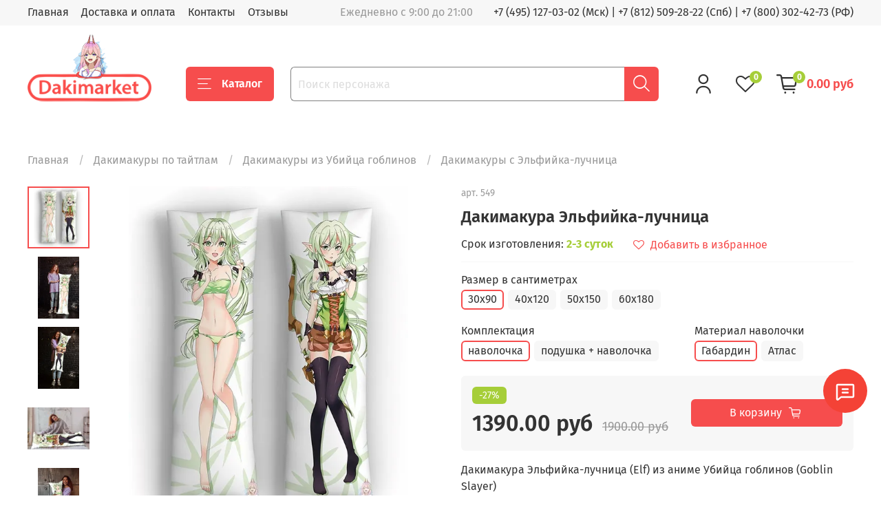

--- FILE ---
content_type: text/html; charset=utf-8
request_url: https://dakimarket.ru/product/dakimakura_elf
body_size: 49114
content:
<!DOCTYPE html>
<html
  style="
    --color-btn-bg:#f64d4d;
--color-btn-bg-is-dark:true;
--bg:#ffffff;
--bg-is-dark:false;

--color-text: var(--color-text-dark);
--color-text-minor-shade: var(--color-text-dark-minor-shade);
--color-text-major-shade: var(--color-text-dark-major-shade);
--color-text-half-shade: var(--color-text-dark-half-shade);

--color-notice-warning-is-dark:false;
--color-notice-success-is-dark:false;
--color-notice-error-is-dark:false;
--color-notice-info-is-dark:false;
--color-form-controls-bg:var(--bg);
--color-form-controls-bg-disabled:var(--bg-minor-shade);
--color-form-controls-border-color:var(--bg-half-shade);
--color-form-controls-color:var(--color-text);
--is-editor:false;


  "
  >
  <head><meta data-config="{&quot;product_id&quot;:235723006}" name="page-config" content="" /><meta data-config="{&quot;money_with_currency_format&quot;:{&quot;delimiter&quot;:&quot;&quot;,&quot;separator&quot;:&quot;.&quot;,&quot;format&quot;:&quot;%n %u&quot;,&quot;unit&quot;:&quot;руб&quot;,&quot;show_price_without_cents&quot;:0},&quot;currency_code&quot;:&quot;RUR&quot;,&quot;currency_iso_code&quot;:&quot;RUB&quot;,&quot;default_currency&quot;:{&quot;title&quot;:&quot;Российский рубль&quot;,&quot;code&quot;:&quot;RUR&quot;,&quot;rate&quot;:1.0,&quot;format_string&quot;:&quot;%n %u&quot;,&quot;unit&quot;:&quot;руб&quot;,&quot;price_separator&quot;:null,&quot;is_default&quot;:true,&quot;price_delimiter&quot;:null,&quot;show_price_with_delimiter&quot;:null,&quot;show_price_without_cents&quot;:null},&quot;facebook&quot;:{&quot;pixelActive&quot;:false,&quot;currency_code&quot;:&quot;RUB&quot;,&quot;use_variants&quot;:null},&quot;vk&quot;:{&quot;pixel_active&quot;:true,&quot;price_list_id&quot;:&quot;219877&quot;},&quot;new_ya_metrika&quot;:true,&quot;ecommerce_data_container&quot;:&quot;dataLayer&quot;,&quot;common_js_version&quot;:null,&quot;vue_ui_version&quot;:null,&quot;feedback_captcha_enabled&quot;:null,&quot;account_id&quot;:1000947,&quot;hide_items_out_of_stock&quot;:false,&quot;forbid_order_over_existing&quot;:false,&quot;minimum_items_price&quot;:null,&quot;enable_comparison&quot;:true,&quot;locale&quot;:&quot;ru&quot;,&quot;client_group&quot;:null,&quot;consent_to_personal_data&quot;:{&quot;active&quot;:false,&quot;obligatory&quot;:true,&quot;description&quot;:&quot;Настоящим подтверждаю, что я ознакомлен и согласен с условиями \u003ca href=&#39;/page/oferta&#39; target=&#39;blank&#39;\u003eоферты и политики конфиденциальности\u003c/a\u003e.&quot;},&quot;recaptcha_key&quot;:&quot;6LfXhUEmAAAAAOGNQm5_a2Ach-HWlFKD3Sq7vfFj&quot;,&quot;recaptcha_key_v3&quot;:&quot;6LcZi0EmAAAAAPNov8uGBKSHCvBArp9oO15qAhXa&quot;,&quot;yandex_captcha_key&quot;:&quot;ysc1_ec1ApqrRlTZTXotpTnO8PmXe2ISPHxsd9MO3y0rye822b9d2&quot;,&quot;checkout_float_order_content_block&quot;:true,&quot;available_products_characteristics_ids&quot;:null,&quot;sber_id_app_id&quot;:&quot;5b5a3c11-72e5-4871-8649-4cdbab3ba9a4&quot;,&quot;theme_generation&quot;:4,&quot;quick_checkout_captcha_enabled&quot;:false,&quot;max_order_lines_count&quot;:500,&quot;sber_bnpl_min_amount&quot;:1000,&quot;sber_bnpl_max_amount&quot;:150000,&quot;counter_settings&quot;:{&quot;data_layer_name&quot;:&quot;dataLayer&quot;,&quot;new_counters_setup&quot;:false,&quot;add_to_cart_event&quot;:true,&quot;remove_from_cart_event&quot;:true,&quot;add_to_wishlist_event&quot;:true},&quot;site_setting&quot;:{&quot;show_cart_button&quot;:true,&quot;show_service_button&quot;:false,&quot;show_marketplace_button&quot;:false,&quot;show_quick_checkout_button&quot;:false},&quot;warehouses&quot;:[],&quot;captcha_type&quot;:&quot;google&quot;,&quot;human_readable_urls&quot;:false}" name="shop-config" content="" /><meta name='js-evnvironment' content='production' /><meta name='default-locale' content='ru' /><meta name='insales-redefined-api-methods' content="[]" /><script type="text/javascript" src="https://static.insales-cdn.com/assets/static-versioned/v3.72/static/libs/lodash/4.17.21/lodash.min.js"></script>
<!--InsalesCounter -->
<script type="text/javascript">
(function() {
  if (typeof window.__insalesCounterId !== 'undefined') {
    return;
  }

  try {
    Object.defineProperty(window, '__insalesCounterId', {
      value: 1000947,
      writable: true,
      configurable: true
    });
  } catch (e) {
    console.error('InsalesCounter: Failed to define property, using fallback:', e);
    window.__insalesCounterId = 1000947;
  }

  if (typeof window.__insalesCounterId === 'undefined') {
    console.error('InsalesCounter: Failed to set counter ID');
    return;
  }

  let script = document.createElement('script');
  script.async = true;
  script.src = '/javascripts/insales_counter.js?7';
  let firstScript = document.getElementsByTagName('script')[0];
  firstScript.parentNode.insertBefore(script, firstScript);
})();
</script>
<!-- /InsalesCounter -->

    <!-- icons-->
<link rel="icon" href="https://img.dakimarket.ru/files/1/3801/110579417/original/favicon.png" type="image/png" sizes="192x192">
<link rel="apple-touch-icon" href="https://img.dakimarket.ru/files/1/3801/110579417/original/favicon.png">

<!-- meta -->
<meta charset="UTF-8" /><title>Дакимакура Эльфийка-лучница - купить по выгодной цене от 1390 руб</title><meta name="description" content="Купить дакимакуру Эльфийка-лучница по выгодной цене с доставкой по Москве, Санкт-Петербурге и другим городам РФ. Размеры дакимакур Эльфийка-лучница: 40х120, 50х150, 60х180, 30х90. Все подушки для обнимания из Убийца гоблинов в наличии
">
<meta data-config="{&quot;static-versioned&quot;: &quot;1.38&quot;}" name="theme-meta-data" content="">
<meta name="robots" content="index,follow" />
<meta http-equiv="X-UA-Compatible" content="IE=edge,chrome=1" />
<meta name="viewport" content="width=device-width, initial-scale=1.0" />
<meta name="SKYPE_TOOLBAR" content="SKYPE_TOOLBAR_PARSER_COMPATIBLE" />
<meta name="format-detection" content="telephone=no"><!-- canonical url--><link rel="canonical" href="https://dakimarket.ru/product/dakimakura_elf"/>
<meta property="og:title" content="Дакимакура Эльфийка-лучница" />
    <meta property="og:type" content="website" />
    <meta property="og:url" content="https://dakimarket.ru/product/dakimakura_elf" />

<!-- rss feed--><style media="screen">
  @supports (content-visibility: hidden) {
    body:not(.settings_loaded) {
      content-visibility: hidden;
    }
  }
  @supports not (content-visibility: hidden) {
    body:not(.settings_loaded) {
      visibility: hidden;
    }
  }
</style>

  <meta name='product-id' content='235723006' />
</head>
  <body data-multi-lang="false">
    <noscript>
<div class="njs-alert-overlay">
  <div class="njs-alert-wrapper">
    <div class="njs-alert">
      <p>Включите в вашем браузере JavaScript!</p>
    </div>
  </div>
</div>
</noscript>

    <div class="page_layout page_layout-clear ">
      <header>
      
        <div
  class="layout widget-type_widget_v4_header_1_b6c1577362f92814318b38f633888e16"
  style="--bage-bg:#a6ce39; --bage-bg-is-light:true; --bage-bg-minor-shade:#a4cc35; --bage-bg-minor-shade-is-dark:true; --bage-bg-major-shade:#9ec531; --bage-bg-major-shade-is-dark:true; --bage-bg-half-shade:#556a1b; --bage-bg-half-shade-is-dark:true; --menu-grid-list-min-width:220px; --menu-grid-list-row-gap:3rem; --menu-grid-list-column-gap:3rem; --subcollections-items-limit:10; --menu-img-ratio:1.5; --hide-menu-photo:true; --logo-img:'https://img.dakimarket.ru/files/1/58/30875706/original/logo2_433aab1180faf7fbca68910b1e84bf5f.png'; --logo-max-width:180px; --hide-language:true; --hide-compare:false; --hide-personal:false; --header-wide-bg:true; --layout-mt:0vw; --layout-mb:0vw; --header-top-pt:0.5vw; --header-top-pb:0.5vw; --header-main-pt:1vw; --header-main-pb:1vw; --layout-content-max-width:1408px; --header-wide-content:false; --hide-desktop:false; --hide-mobile:false; --use_fast_search:true;"
  data-widget-drop-item-id="70769137"
  
  >
  <div class="layout__content">
    




<div class="header header_no-languages">
  <div class="header__mobile-head">
    <div class="header__mobile-head-content">
      <button type="button" class="button button_size-l header__hide-mobile-menu-btn js-hide-mobile-menu">
          <span class="icon icon-times"></span>
      </button>

      
    </div>
  </div>

  <div class="header__content">
    <div class="header-part-top">
      <div class="header-part-top__inner">
        <div class="header__area-menu">
          <ul class="header__menu js-cut-list" data-navigation data-navigation data-menu-handle="main-menu">
            
              <li class="header__menu-item" data-navigation-item data-menu-item-id="11821901">
                <div class="header__menu-controls">
                  <a href="/" class="header__menu-link" data-navigation-link="/">
                    Главная
                  </a>
                </div>
              </li>
            
              <li class="header__menu-item" data-navigation-item data-menu-item-id="11820552">
                <div class="header__menu-controls">
                  <a href="/page/delivery" class="header__menu-link" data-navigation-link="/page/delivery">
                    Доставка и оплата
                  </a>
                </div>
              </li>
            
              <li class="header__menu-item" data-navigation-item data-menu-item-id="11820555">
                <div class="header__menu-controls">
                  <a href="/page/contacts" class="header__menu-link" data-navigation-link="/page/contacts">
                    Контакты
                  </a>
                </div>
              </li>
            
              <li class="header__menu-item" data-navigation-item data-menu-item-id="27268396">
                <div class="header__menu-controls">
                  <a href="/blogs/shop-reviews" class="header__menu-link" data-navigation-link="/blogs/shop-reviews">
                    Отзывы
                  </a>
                </div>
              </li>
            
          </ul>
        </div>

        <div class="header__area-text">
          
          <div class="header__work-time">Ежедневно с 9:00 до 21:00</div>
          
        </div>

        <div class="header__area-contacts">
          
  
    <div class="header__phone">
    <a  href="tel:+74951270302">+7 (495) 127-03-02 (Мск)</a>  | <a href="tel:+78125092822">+7 (812) 509-28-22 (Спб)</a> |  <a href="tel:+78003024273">+7 (800) 302-42-73 (РФ)</a>
    </div>
  
  

        </div>

        
      </div>
    </div>


    <div class="header-part-main">
      <div class="header-part-main__inner">
        <div class="header__area-logo">
          

  
  
  
  
    <a href=" / " class="header__logo">
      <img src="https://img.dakimarket.ru/files/1/58/30875706/original/logo2_433aab1180faf7fbca68910b1e84bf5f.png" alt="Дакимакура" title="Дакимакура" />
    </a>
  


        </div>
 		<!--noindex--> 

        <div class="header__area-catalog">
          <button type="button" class="button button_size-l header__show-collection-btn js-show-header-collections">
            <span class="icon icon-bars _show"></span>
            <span class="icon icon-times _hide"></span>
            Каталог
          </button>
        </div>
        
        <div class="header__area-search">
          <div class="header__search">
            <form action="/search" onmouseout="$('#fast_search').hide();" onmouseover="$('#fast_search').show()"  method="get" class="header__search-form">
              <input id="search-widget-input" type="text" autocomplete="off" class="search-widget-input form-control form-control_size-l header__search-field" name="q" value="" placeholder="Поиск персонажа" />
              <button type="submit" class="button button_size-l header__search-btn">
                <span class="icon icon-search"></span>
              </button>
              
                <div id="fast_search" class="fast_search" onmouseover="$('#fast_search').show()" onmouseout="$('#fast_search').hide()" style="display: none; border: none;">  
                </div>
              
              <input type="hidden" name="lang" value="ru">
            </form>
            <button type="button" class="button button_size-l header__search-mobile-btn js-show-mobile-search">
                <span class="icon icon-search _show"></span>
              <span class="icon icon-times _hide"></span>
              </button>
            </div>
        </div>
        
        <div class="header__area-controls">
          
            <a href="/client_account/orders" class="header__control-btn header__cabinet">
              <span class="icon icon-user"></span>
            </a>
          

          
            <a href="/compares" class="header__control-btn header__compare" data-compare-counter-btn>
              <span class="icon icon-favorites">
                <span class="header__control-bage" data-compare-counter>0</span>
              </span>
            </a>
          

          <a href="/cart_items" class="header__control-btn header__cart">
            <span class="icon icon-cart">
              <span class="header__control-bage" data-cart-positions-count></span>
            </span>
            <span class="header__control-text" data-cart-total-price></span>
          </a>
        </div>


        
        

        

<div class="header__collections">
          <div class="header__collections-content" style="max-height: 218.7px;">
          

            
            <ul class="grid-list header__collections-menu" data-navigation="" data-subcollections-items-limit="10">
              
             <li class="header__collections-item is-level-1" data-navigation-item="">
                  

                  <div class="header__collections-controls">
                    <a href="/collection/dakimakura" class="header__collections-link" data-navigation-link="/collection/dakimakura">
                      Все дакимакуры по тайтлам
                    </a>
                   

                    
                  </div>  
                
              </li>
			  
			  <li class="header__collections-item is-level-1" data-navigation-item="">
                  

                  <div class="header__collections-controls">
                    <a href="/product/dakimakura_so_svoim_printom" class="header__collections-link" data-navigation-link="/product/dakimakura_so_svoim_printom">
                      Дакимакура на заказ (принт)
                    </a>
                   
            
                    
                  </div>  
                
              </li>
			  
			  <li class="header__collections-item is-level-1" data-navigation-item="">
                  

                  <div class="header__collections-controls">
                    <a href="/product/dva-printa" class="header__collections-link" data-navigation-link="/product/dva-printa">
                      Дакимакура из двух принтов
                    </a>
                   
               
                  </div>  
                
              </li>
			  
			  <li class="header__collections-item is-level-1" data-navigation-item="">
                  

                  <div class="header__collections-controls">
                    <a href="/collection/18" class="header__collections-link" data-navigation-link="/collection/18">
                      Дакимакуры 18+ (голые)
                    </a>
                   
                    
                  </div>  
                
              </li>
			  
			  
			  <li class="header__collections-item is-level-1" data-navigation-item="">
                  

                  <div class="header__collections-controls">
                    <a href="/product/podushka" class="header__collections-link" data-navigation-link="/product/podushka">
                      Подушка (основа)
                    </a>
                   
                    
                    
                  </div>  
                
              </li>

              
			                   
</ul>
          </div>
        </div> 		<!--/noindex--> 
      </div>
    </div>
  </div>
</div>

<div class="header-mobile-panel">
  <div class="header-mobile-panel__content">
    <button type="button" class="button button_size-l header-mobile-panel__show-menu-btn js-show-mobile-menu">
      <span class="icon icon-bars"></span>
    </button>

    <div class="header-mobile-panel__logo">
      

  
  
  
  
    <a href=" / " class="header__logo">
      <img src="https://img.dakimarket.ru/files/1/58/30875706/original/logo2_433aab1180faf7fbca68910b1e84bf5f.png" alt="Дакимакура" title="Дакимакура" />
    </a>
  


    </div>

    <div class="header-mobile-panel__controls">
      <a href="/cart_items" class="header__control-btn header__mobile-cart">
        <span class="icon icon-cart">
          <span class="header__control-bage" data-cart-positions-count></span>
        </span>
      </a>
    </div>
  </div>
</div>

<div class="header__collections-overlay"></div>



<style>
.fast_search{
  background: #FFFFFF;
  border-radius:5px;
}
.fast_search_title, .search_href{
  color: #000000;
  word-break: break-word;
  line-height: 1.5;
}

.overlap{
    color: #F64D4D!important;
}

.find_process{
    background: #FAABAB!important;
}

</style>

  </div>
</div>

      
      </header>

      

      <main>
        
  <div
  class="layout widget-type_widget_v4_promo_slider_2_d84ed7b8fe6d20e8aed56f752415cda8"
  style="--slide-overlay-color:#000000; --slide-overlay-color-is-dark:true; --slide-overlay-color-minor-shade:#1a1a1a; --slide-overlay-color-minor-shade-is-dark:true; --slide-overlay-color-major-shade:#333333; --slide-overlay-color-major-shade-is-dark:true; --slide-overlay-color-half-shade:#808080; --slide-overlay-color-half-shade-is-dark:true; --slide-overlay-opacity:0.3; --img-ratio:3; --autoplay:false; --autoplay-delay:5; --hide-arrows:false; --layout-wide-bg:true; --layout-mt:1vw; --layout-mb:1vw; --layout-pt:1vw; --layout-pb:1vw; --layout-content-max-width:1408px; --layout-wide-content:false; --layout-edge:false; --hide-desktop:true; --hide-mobile:true;"
  data-widget-drop-item-id="73686794"
  
  >
  <div class="layout__content">
    <div class="promo-slider">
  <div class="splide js-promo-slider" data-autoplay="false" data-autoplay-delay="5">
    <div class="splide__track">
      <div class="splide__list">
        
          <div class="splide__slide">
            
            
            
            <div
              
              class="promo-slider__item without-description"
              >
              <div class="promo-slider__item-photo">
                <div class="img-ratio img-ratio_cover">
                  <div class="img-ratio__inner">
                    
                      
                      
                      <picture>
                        <source media="(min-width:769px)" data-srcset="https://img.dakimarket.ru/r/U5hdHNd_n2U/rs:fit:1408:0:1/plain/files/1/168/25125032/original/site1.jpg@webp" type="image/webp" class="lazyload">
                        <link rel="preload" href="https://img.dakimarket.ru/r/U5hdHNd_n2U/rs:fit:1408:0:1/plain/files/1/168/25125032/original/site1.jpg@webp" as="image" media="(max-width:769px)" />
                        <source media="(max-width:480px)" data-srcset="https://img.dakimarket.ru/r/tYHtouciMzM/rs:fit:500:0:1/plain/files/1/168/25125032/original/site1.jpg@webp" type="image/webp" class="lazyload">
                        <link rel="preload" href="https://img.dakimarket.ru/r/tYHtouciMzM/rs:fit:500:0:1/plain/files/1/168/25125032/original/site1.jpg@webp" as="image" media="(max-width:480px)" />
                        <source media="(max-width:768px)" data-srcset="https://img.dakimarket.ru/r/uFfN3fepiis/rs:fit:768:0:1/plain/files/1/168/25125032/original/site1.jpg@webp" type="image/webp" class="lazyload">

                        <img data-src="https://img.dakimarket.ru/r/dmVbj2-QCFw/rs:fit:1408:0:1/plain/files/1/168/25125032/original/site1.jpg@jpg" class="lazyload">
                      </picture>
                    
                  </div>
                </div>
              </div>
              <div class="promo-slider__item-content">
                
              </div>
            </div>
          </div>
        
      </div>
    </div>

    <div class="splide__arrows">
      <button type="button" class="splide__arrow splide__arrow--prev">
        <span class="splide__arrow-icon icon-angle-left"></span>
      </button>
      <button type="button" class="splide__arrow splide__arrow--next">
        <span class="splide__arrow-icon icon-angle-right"></span>
      </button>
    </div>
  </div>
</div>


  </div>
</div>


  <div
  class="layout widget-type_widget_v4_breadcrumbs_1_b82c55cf8edb926bf622ae36947a3f26"
  style="--delemeter:1; --align:start; --layout-wide-bg:false; --layout-mt:0vw; --layout-mb:0vw; --layout-pt:1vw; --layout-pb:0vw; --layout-content-max-width:1408px; --layout-wide-content:false; --layout-edge:false; --hide-desktop:false; --hide-mobile:false;"
  data-widget-drop-item-id="70769163"
  
  >
  <div class="layout__content">
    

<div class="breadcrumb-wrapper delemeter_1">
  <ul class="breadcrumb"  itemscope itemtype="http://schema.org/BreadcrumbList">
    <li class="breadcrumb-item home" itemprop="itemListElement" itemscope itemtype="http://schema.org/ListItem">
      <a class="breadcrumb-link" title="Главная" itemprop="item" href="/"><span itemprop="name">Главная</span></a>
    <meta itemprop="position" content="2" /></li>
    
    
    
    
    
    
    
    
    
    
    <li class="breadcrumb-item" data-breadcrumbs="2" itemprop="itemListElement" itemscope itemtype="http://schema.org/ListItem">
      <a class="breadcrumb-link" title="Дакимакуры по тайтлам" href="/collection/dakimakura" itemprop="item"><span itemprop="name">Дакимакуры по тайтлам</span></a>
    <meta itemprop="position" content="2" /></li>
    
    <li class="breadcrumb-item button-breadcrumb">
      <button class="bttn-hidden-breadcrumbs hidden-breadcrumbs js-hidden-bread" > ... </button>
    
    
    
    
    
    
    
    <li class="breadcrumb-item" data-breadcrumbs="3" itemprop="itemListElement" itemscope itemtype="http://schema.org/ListItem">
      <a class="breadcrumb-link" title="Дакимакуры из Убийца гоблинов" href="/collection/dakimakury-iz-ubiytsa-goblinov" itemprop="item"><span itemprop="name">Дакимакуры из Убийца гоблинов</span></a>
    <meta itemprop="position" content="3" /></li>
    
    
    
    
    
    
    <li class="breadcrumb-item" data-breadcrumbs="4" itemprop="itemListElement" itemscope itemtype="http://schema.org/ListItem">
      <a class="breadcrumb-link" title="Дакимакуры с Эльфийка-лучница" href="/collection/dakimakury-s-elfiyka-luchnitsa" itemprop="item"><span itemprop="name">Дакимакуры с Эльфийка-лучница</span></a>
    <meta itemprop="position" content="4" /></li>
    
    
    
    
    
  </ul>
</div>




  </div>
</div>


  <div
  class="layout widget-type_widget_v4_product_1_bb58814902792baf2e690d71f42e5f22"
  style="--rating-color:#fe5500; --rating-color-is-dark:true; --rating-color-minor-shade:#ff661a; --rating-color-minor-shade-is-dark:true; --rating-color-major-shade:#ff7733; --rating-color-major-shade-is-dark:true; --rating-color-half-shade:#ffaa80; --rating-color-half-shade-is-light:true; --sale-bg:#a6ce39; --sale-bg-is-light:true; --sale-bg-minor-shade:#a4cc35; --sale-bg-minor-shade-is-dark:true; --sale-bg-major-shade:#9ec531; --sale-bg-major-shade-is-dark:true; --sale-bg-half-shade:#556a1b; --sale-bg-half-shade-is-dark:true; --sticker-font-size:1rem; --show-selected-variant-photos:false; --img-ratio:1; --img-fit:contain; --product-hide-description:false; --product-hide-variants-title:false; --product-hide-sku:false; --product-hide-compare:false; --layout-wide-bg:false; --layout-mt:1vw; --layout-mb:1vw; --layout-pt:1vw; --layout-pb:2vw; --layout-content-max-width:1408px; --layout-wide-content:false; --layout-edge:false; --hide-desktop:false; --hide-mobile:false;"
  data-widget-drop-item-id="70769164"
  
  >
  <div class="layout__content">
    


<form
  action="/cart_items"
  method="post"
  data-product-id="235723006"
  data-product-json="{&quot;id&quot;:235723006,&quot;url&quot;:&quot;/product/dakimakura_elf&quot;,&quot;title&quot;:&quot;Дакимакура Эльфийка-лучница&quot;,&quot;short_description&quot;:&quot;\u003cp\u003eДакимакура Эльфийка-лучница (Elf) из аниме Убийца гоблинов (Goblin Slayer)\u003c/p\u003e&quot;,&quot;available&quot;:true,&quot;unit&quot;:&quot;pce&quot;,&quot;permalink&quot;:&quot;dakimakura_elf&quot;,&quot;images&quot;:[{&quot;id&quot;:728814685,&quot;product_id&quot;:235723006,&quot;external_id&quot;:&quot;https://naves-profi.ru/podushka_site/549(1)(1).jpg&quot;,&quot;position&quot;:1,&quot;created_at&quot;:&quot;2023-07-23T16:34:35.000+03:00&quot;,&quot;image_processing&quot;:false,&quot;title&quot;:null,&quot;url&quot;:&quot;https://img.dakimarket.ru/images/products/1/5213/728814685/thumb_549_1__1_.jpg&quot;,&quot;original_url&quot;:&quot;https://img.dakimarket.ru/images/products/1/5213/728814685/549_1__1_.jpg&quot;,&quot;medium_url&quot;:&quot;https://img.dakimarket.ru/images/products/1/5213/728814685/medium_549_1__1_.jpg&quot;,&quot;small_url&quot;:&quot;https://img.dakimarket.ru/images/products/1/5213/728814685/micro_549_1__1_.jpg&quot;,&quot;thumb_url&quot;:&quot;https://img.dakimarket.ru/images/products/1/5213/728814685/thumb_549_1__1_.jpg&quot;,&quot;compact_url&quot;:&quot;https://img.dakimarket.ru/images/products/1/5213/728814685/compact_549_1__1_.jpg&quot;,&quot;large_url&quot;:&quot;https://img.dakimarket.ru/images/products/1/5213/728814685/large_549_1__1_.jpg&quot;,&quot;filename&quot;:&quot;549_1__1_.jpg&quot;,&quot;image_content_type&quot;:&quot;image/jpeg&quot;},{&quot;id&quot;:554400790,&quot;product_id&quot;:235723006,&quot;external_id&quot;:null,&quot;position&quot;:2,&quot;created_at&quot;:&quot;2022-06-04T22:25:25.000+03:00&quot;,&quot;image_processing&quot;:false,&quot;title&quot;:null,&quot;url&quot;:&quot;https://img.dakimarket.ru/images/products/1/7190/554400790/thumb_549_1_.jpg&quot;,&quot;original_url&quot;:&quot;https://img.dakimarket.ru/images/products/1/7190/554400790/549_1_.jpg&quot;,&quot;medium_url&quot;:&quot;https://img.dakimarket.ru/images/products/1/7190/554400790/medium_549_1_.jpg&quot;,&quot;small_url&quot;:&quot;https://img.dakimarket.ru/images/products/1/7190/554400790/micro_549_1_.jpg&quot;,&quot;thumb_url&quot;:&quot;https://img.dakimarket.ru/images/products/1/7190/554400790/thumb_549_1_.jpg&quot;,&quot;compact_url&quot;:&quot;https://img.dakimarket.ru/images/products/1/7190/554400790/compact_549_1_.jpg&quot;,&quot;large_url&quot;:&quot;https://img.dakimarket.ru/images/products/1/7190/554400790/large_549_1_.jpg&quot;,&quot;filename&quot;:&quot;549_1_.jpg&quot;,&quot;image_content_type&quot;:&quot;image/jpeg&quot;},{&quot;id&quot;:554400959,&quot;product_id&quot;:235723006,&quot;external_id&quot;:null,&quot;position&quot;:3,&quot;created_at&quot;:&quot;2022-06-04T22:26:16.000+03:00&quot;,&quot;image_processing&quot;:false,&quot;title&quot;:null,&quot;url&quot;:&quot;https://img.dakimarket.ru/images/products/1/7359/554400959/thumb_549_2_.jpg&quot;,&quot;original_url&quot;:&quot;https://img.dakimarket.ru/images/products/1/7359/554400959/549_2_.jpg&quot;,&quot;medium_url&quot;:&quot;https://img.dakimarket.ru/images/products/1/7359/554400959/medium_549_2_.jpg&quot;,&quot;small_url&quot;:&quot;https://img.dakimarket.ru/images/products/1/7359/554400959/micro_549_2_.jpg&quot;,&quot;thumb_url&quot;:&quot;https://img.dakimarket.ru/images/products/1/7359/554400959/thumb_549_2_.jpg&quot;,&quot;compact_url&quot;:&quot;https://img.dakimarket.ru/images/products/1/7359/554400959/compact_549_2_.jpg&quot;,&quot;large_url&quot;:&quot;https://img.dakimarket.ru/images/products/1/7359/554400959/large_549_2_.jpg&quot;,&quot;filename&quot;:&quot;549_2_.jpg&quot;,&quot;image_content_type&quot;:&quot;image/jpeg&quot;},{&quot;id&quot;:554401354,&quot;product_id&quot;:235723006,&quot;external_id&quot;:null,&quot;position&quot;:4,&quot;created_at&quot;:&quot;2022-06-04T22:27:54.000+03:00&quot;,&quot;image_processing&quot;:false,&quot;title&quot;:null,&quot;url&quot;:&quot;https://img.dakimarket.ru/images/products/1/7754/554401354/thumb_549_2_.jpg&quot;,&quot;original_url&quot;:&quot;https://img.dakimarket.ru/images/products/1/7754/554401354/549_2_.jpg&quot;,&quot;medium_url&quot;:&quot;https://img.dakimarket.ru/images/products/1/7754/554401354/medium_549_2_.jpg&quot;,&quot;small_url&quot;:&quot;https://img.dakimarket.ru/images/products/1/7754/554401354/micro_549_2_.jpg&quot;,&quot;thumb_url&quot;:&quot;https://img.dakimarket.ru/images/products/1/7754/554401354/thumb_549_2_.jpg&quot;,&quot;compact_url&quot;:&quot;https://img.dakimarket.ru/images/products/1/7754/554401354/compact_549_2_.jpg&quot;,&quot;large_url&quot;:&quot;https://img.dakimarket.ru/images/products/1/7754/554401354/large_549_2_.jpg&quot;,&quot;filename&quot;:&quot;549_2_.jpg&quot;,&quot;image_content_type&quot;:&quot;image/jpeg&quot;},{&quot;id&quot;:554401749,&quot;product_id&quot;:235723006,&quot;external_id&quot;:null,&quot;position&quot;:5,&quot;created_at&quot;:&quot;2022-06-04T22:29:39.000+03:00&quot;,&quot;image_processing&quot;:false,&quot;title&quot;:null,&quot;url&quot;:&quot;https://img.dakimarket.ru/images/products/1/8149/554401749/thumb_549_1_.jpg&quot;,&quot;original_url&quot;:&quot;https://img.dakimarket.ru/images/products/1/8149/554401749/549_1_.jpg&quot;,&quot;medium_url&quot;:&quot;https://img.dakimarket.ru/images/products/1/8149/554401749/medium_549_1_.jpg&quot;,&quot;small_url&quot;:&quot;https://img.dakimarket.ru/images/products/1/8149/554401749/micro_549_1_.jpg&quot;,&quot;thumb_url&quot;:&quot;https://img.dakimarket.ru/images/products/1/8149/554401749/thumb_549_1_.jpg&quot;,&quot;compact_url&quot;:&quot;https://img.dakimarket.ru/images/products/1/8149/554401749/compact_549_1_.jpg&quot;,&quot;large_url&quot;:&quot;https://img.dakimarket.ru/images/products/1/8149/554401749/large_549_1_.jpg&quot;,&quot;filename&quot;:&quot;549_1_.jpg&quot;,&quot;image_content_type&quot;:&quot;image/jpeg&quot;}],&quot;first_image&quot;:{&quot;id&quot;:728814685,&quot;product_id&quot;:235723006,&quot;external_id&quot;:&quot;https://naves-profi.ru/podushka_site/549(1)(1).jpg&quot;,&quot;position&quot;:1,&quot;created_at&quot;:&quot;2023-07-23T16:34:35.000+03:00&quot;,&quot;image_processing&quot;:false,&quot;title&quot;:null,&quot;url&quot;:&quot;https://img.dakimarket.ru/images/products/1/5213/728814685/thumb_549_1__1_.jpg&quot;,&quot;original_url&quot;:&quot;https://img.dakimarket.ru/images/products/1/5213/728814685/549_1__1_.jpg&quot;,&quot;medium_url&quot;:&quot;https://img.dakimarket.ru/images/products/1/5213/728814685/medium_549_1__1_.jpg&quot;,&quot;small_url&quot;:&quot;https://img.dakimarket.ru/images/products/1/5213/728814685/micro_549_1__1_.jpg&quot;,&quot;thumb_url&quot;:&quot;https://img.dakimarket.ru/images/products/1/5213/728814685/thumb_549_1__1_.jpg&quot;,&quot;compact_url&quot;:&quot;https://img.dakimarket.ru/images/products/1/5213/728814685/compact_549_1__1_.jpg&quot;,&quot;large_url&quot;:&quot;https://img.dakimarket.ru/images/products/1/5213/728814685/large_549_1__1_.jpg&quot;,&quot;filename&quot;:&quot;549_1__1_.jpg&quot;,&quot;image_content_type&quot;:&quot;image/jpeg&quot;},&quot;category_id&quot;:21674623,&quot;canonical_url_collection_id&quot;:18147904,&quot;price_kinds&quot;:[],&quot;price_min&quot;:&quot;1390.0&quot;,&quot;price_max&quot;:&quot;4190.0&quot;,&quot;bundle&quot;:null,&quot;updated_at&quot;:&quot;2025-09-07T17:13:41.000+03:00&quot;,&quot;video_links&quot;:[],&quot;reviews_average_rating_cached&quot;:&quot;5.0&quot;,&quot;reviews_count_cached&quot;:5,&quot;option_names&quot;:[{&quot;id&quot;:2275217,&quot;position&quot;:1,&quot;navigational&quot;:true,&quot;permalink&quot;:null,&quot;title&quot;:&quot;Размер в сантиметрах&quot;,&quot;api_permalink&quot;:null},{&quot;id&quot;:2294480,&quot;position&quot;:4,&quot;navigational&quot;:true,&quot;permalink&quot;:null,&quot;title&quot;:&quot;Комплектация&quot;,&quot;api_permalink&quot;:null},{&quot;id&quot;:2294481,&quot;position&quot;:5,&quot;navigational&quot;:true,&quot;permalink&quot;:null,&quot;title&quot;:&quot;Материал наволочки&quot;,&quot;api_permalink&quot;:null}],&quot;properties&quot;:[{&quot;id&quot;:-6,&quot;position&quot;:1000005,&quot;backoffice&quot;:false,&quot;is_hidden&quot;:true,&quot;is_navigational&quot;:false,&quot;permalink&quot;:&quot;kategoriya-tovara-v-vk&quot;,&quot;title&quot;:&quot;Категория товара в VK&quot;}],&quot;characteristics&quot;:[{&quot;id&quot;:172620462,&quot;property_id&quot;:-6,&quot;position&quot;:594,&quot;title&quot;:&quot;Детские товары/Игрушки&quot;,&quot;permalink&quot;:&quot;detskie-tovaryigrushki&quot;}],&quot;variants&quot;:[{&quot;ozon_link&quot;:null,&quot;wildberries_link&quot;:null,&quot;id&quot;:403765732,&quot;title&quot;:&quot;30x90 / наволочка / Габардин&quot;,&quot;product_id&quot;:235723006,&quot;sku&quot;:&quot;549&quot;,&quot;barcode&quot;:null,&quot;dimensions&quot;:&quot;24x23x2&quot;,&quot;available&quot;:true,&quot;image_ids&quot;:[],&quot;image_id&quot;:null,&quot;weight&quot;:&quot;0.2&quot;,&quot;created_at&quot;:&quot;2021-03-22T17:36:16.000+03:00&quot;,&quot;updated_at&quot;:&quot;2025-09-05T18:30:02.000+03:00&quot;,&quot;quantity&quot;:200000,&quot;price&quot;:&quot;1390.0&quot;,&quot;base_price&quot;:&quot;1390.0&quot;,&quot;old_price&quot;:&quot;1900.0&quot;,&quot;prices&quot;:[],&quot;variant_field_values&quot;:[],&quot;option_values&quot;:[{&quot;id&quot;:18500359,&quot;option_name_id&quot;:2275217,&quot;position&quot;:21,&quot;title&quot;:&quot;30x90&quot;,&quot;image_url&quot;:null,&quot;permalink&quot;:null},{&quot;id&quot;:18500368,&quot;option_name_id&quot;:2294480,&quot;position&quot;:1,&quot;title&quot;:&quot;наволочка&quot;,&quot;image_url&quot;:null,&quot;permalink&quot;:null},{&quot;id&quot;:18500369,&quot;option_name_id&quot;:2294481,&quot;position&quot;:1,&quot;title&quot;:&quot;Габардин&quot;,&quot;image_url&quot;:null,&quot;permalink&quot;:null}]},{&quot;ozon_link&quot;:null,&quot;wildberries_link&quot;:null,&quot;id&quot;:403775083,&quot;title&quot;:&quot;30x90 / наволочка / Атлас&quot;,&quot;product_id&quot;:235723006,&quot;sku&quot;:&quot;549&quot;,&quot;barcode&quot;:null,&quot;dimensions&quot;:&quot;24x23x2&quot;,&quot;available&quot;:true,&quot;image_ids&quot;:[],&quot;image_id&quot;:null,&quot;weight&quot;:&quot;0.2&quot;,&quot;created_at&quot;:&quot;2021-03-22T18:11:40.000+03:00&quot;,&quot;updated_at&quot;:&quot;2025-09-05T18:30:02.000+03:00&quot;,&quot;quantity&quot;:200000,&quot;price&quot;:&quot;1390.0&quot;,&quot;base_price&quot;:&quot;1390.0&quot;,&quot;old_price&quot;:&quot;1900.0&quot;,&quot;prices&quot;:[],&quot;variant_field_values&quot;:[],&quot;option_values&quot;:[{&quot;id&quot;:18500359,&quot;option_name_id&quot;:2275217,&quot;position&quot;:21,&quot;title&quot;:&quot;30x90&quot;,&quot;image_url&quot;:null,&quot;permalink&quot;:null},{&quot;id&quot;:18500368,&quot;option_name_id&quot;:2294480,&quot;position&quot;:1,&quot;title&quot;:&quot;наволочка&quot;,&quot;image_url&quot;:null,&quot;permalink&quot;:null},{&quot;id&quot;:18500390,&quot;option_name_id&quot;:2294481,&quot;position&quot;:2,&quot;title&quot;:&quot;Атлас&quot;,&quot;image_url&quot;:null,&quot;permalink&quot;:null}]},{&quot;ozon_link&quot;:null,&quot;wildberries_link&quot;:null,&quot;id&quot;:403776035,&quot;title&quot;:&quot;30x90 / подушка + наволочка / Габардин&quot;,&quot;product_id&quot;:235723006,&quot;sku&quot;:&quot;549&quot;,&quot;barcode&quot;:null,&quot;dimensions&quot;:&quot;29x30x14&quot;,&quot;available&quot;:true,&quot;image_ids&quot;:[],&quot;image_id&quot;:null,&quot;weight&quot;:&quot;0.95&quot;,&quot;created_at&quot;:&quot;2021-03-22T18:15:44.000+03:00&quot;,&quot;updated_at&quot;:&quot;2025-09-05T18:30:02.000+03:00&quot;,&quot;quantity&quot;:200000,&quot;price&quot;:&quot;2190.0&quot;,&quot;base_price&quot;:&quot;2190.0&quot;,&quot;old_price&quot;:&quot;3000.0&quot;,&quot;prices&quot;:[],&quot;variant_field_values&quot;:[],&quot;option_values&quot;:[{&quot;id&quot;:18500359,&quot;option_name_id&quot;:2275217,&quot;position&quot;:21,&quot;title&quot;:&quot;30x90&quot;,&quot;image_url&quot;:null,&quot;permalink&quot;:null},{&quot;id&quot;:18500371,&quot;option_name_id&quot;:2294480,&quot;position&quot;:2,&quot;title&quot;:&quot;подушка + наволочка&quot;,&quot;image_url&quot;:null,&quot;permalink&quot;:null},{&quot;id&quot;:18500369,&quot;option_name_id&quot;:2294481,&quot;position&quot;:1,&quot;title&quot;:&quot;Габардин&quot;,&quot;image_url&quot;:null,&quot;permalink&quot;:null}]},{&quot;ozon_link&quot;:null,&quot;wildberries_link&quot;:null,&quot;id&quot;:403779527,&quot;title&quot;:&quot;30x90 / подушка + наволочка / Атлас&quot;,&quot;product_id&quot;:235723006,&quot;sku&quot;:&quot;549&quot;,&quot;barcode&quot;:null,&quot;dimensions&quot;:&quot;29x30x14&quot;,&quot;available&quot;:true,&quot;image_ids&quot;:[],&quot;image_id&quot;:null,&quot;weight&quot;:&quot;0.95&quot;,&quot;created_at&quot;:&quot;2021-03-22T18:30:34.000+03:00&quot;,&quot;updated_at&quot;:&quot;2025-09-05T18:30:03.000+03:00&quot;,&quot;quantity&quot;:200000,&quot;price&quot;:&quot;2190.0&quot;,&quot;base_price&quot;:&quot;2190.0&quot;,&quot;old_price&quot;:&quot;3000.0&quot;,&quot;prices&quot;:[],&quot;variant_field_values&quot;:[],&quot;option_values&quot;:[{&quot;id&quot;:18500359,&quot;option_name_id&quot;:2275217,&quot;position&quot;:21,&quot;title&quot;:&quot;30x90&quot;,&quot;image_url&quot;:null,&quot;permalink&quot;:null},{&quot;id&quot;:18500371,&quot;option_name_id&quot;:2294480,&quot;position&quot;:2,&quot;title&quot;:&quot;подушка + наволочка&quot;,&quot;image_url&quot;:null,&quot;permalink&quot;:null},{&quot;id&quot;:18500390,&quot;option_name_id&quot;:2294481,&quot;position&quot;:2,&quot;title&quot;:&quot;Атлас&quot;,&quot;image_url&quot;:null,&quot;permalink&quot;:null}]},{&quot;ozon_link&quot;:null,&quot;wildberries_link&quot;:null,&quot;id&quot;:403780841,&quot;title&quot;:&quot;40x120 / наволочка / Габардин&quot;,&quot;product_id&quot;:235723006,&quot;sku&quot;:&quot;549&quot;,&quot;barcode&quot;:null,&quot;dimensions&quot;:&quot;24x23x2&quot;,&quot;available&quot;:true,&quot;image_ids&quot;:[],&quot;image_id&quot;:null,&quot;weight&quot;:&quot;0.25&quot;,&quot;created_at&quot;:&quot;2021-03-22T18:34:06.000+03:00&quot;,&quot;updated_at&quot;:&quot;2025-09-05T18:30:03.000+03:00&quot;,&quot;quantity&quot;:200000,&quot;price&quot;:&quot;1890.0&quot;,&quot;base_price&quot;:&quot;1890.0&quot;,&quot;old_price&quot;:&quot;2600.0&quot;,&quot;prices&quot;:[],&quot;variant_field_values&quot;:[],&quot;option_values&quot;:[{&quot;id&quot;:18500716,&quot;option_name_id&quot;:2275217,&quot;position&quot;:22,&quot;title&quot;:&quot;40x120&quot;,&quot;image_url&quot;:null,&quot;permalink&quot;:null},{&quot;id&quot;:18500368,&quot;option_name_id&quot;:2294480,&quot;position&quot;:1,&quot;title&quot;:&quot;наволочка&quot;,&quot;image_url&quot;:null,&quot;permalink&quot;:null},{&quot;id&quot;:18500369,&quot;option_name_id&quot;:2294481,&quot;position&quot;:1,&quot;title&quot;:&quot;Габардин&quot;,&quot;image_url&quot;:null,&quot;permalink&quot;:null}]},{&quot;ozon_link&quot;:null,&quot;wildberries_link&quot;:null,&quot;id&quot;:403781801,&quot;title&quot;:&quot;40x120 / наволочка / Атлас&quot;,&quot;product_id&quot;:235723006,&quot;sku&quot;:&quot;549&quot;,&quot;barcode&quot;:null,&quot;dimensions&quot;:&quot;24x23x2&quot;,&quot;available&quot;:true,&quot;image_ids&quot;:[],&quot;image_id&quot;:null,&quot;weight&quot;:&quot;0.25&quot;,&quot;created_at&quot;:&quot;2021-03-22T18:37:25.000+03:00&quot;,&quot;updated_at&quot;:&quot;2025-09-05T18:30:03.000+03:00&quot;,&quot;quantity&quot;:200000,&quot;price&quot;:&quot;1890.0&quot;,&quot;base_price&quot;:&quot;1890.0&quot;,&quot;old_price&quot;:&quot;2600.0&quot;,&quot;prices&quot;:[],&quot;variant_field_values&quot;:[],&quot;option_values&quot;:[{&quot;id&quot;:18500716,&quot;option_name_id&quot;:2275217,&quot;position&quot;:22,&quot;title&quot;:&quot;40x120&quot;,&quot;image_url&quot;:null,&quot;permalink&quot;:null},{&quot;id&quot;:18500368,&quot;option_name_id&quot;:2294480,&quot;position&quot;:1,&quot;title&quot;:&quot;наволочка&quot;,&quot;image_url&quot;:null,&quot;permalink&quot;:null},{&quot;id&quot;:18500390,&quot;option_name_id&quot;:2294481,&quot;position&quot;:2,&quot;title&quot;:&quot;Атлас&quot;,&quot;image_url&quot;:null,&quot;permalink&quot;:null}]},{&quot;ozon_link&quot;:null,&quot;wildberries_link&quot;:null,&quot;id&quot;:403783147,&quot;title&quot;:&quot;40x120 / подушка + наволочка / Габардин&quot;,&quot;product_id&quot;:235723006,&quot;sku&quot;:&quot;549&quot;,&quot;barcode&quot;:null,&quot;dimensions&quot;:&quot;42x31x18&quot;,&quot;available&quot;:true,&quot;image_ids&quot;:[],&quot;image_id&quot;:null,&quot;weight&quot;:&quot;1.75&quot;,&quot;created_at&quot;:&quot;2021-03-22T18:44:17.000+03:00&quot;,&quot;updated_at&quot;:&quot;2025-09-05T18:30:03.000+03:00&quot;,&quot;quantity&quot;:200000,&quot;price&quot;:&quot;2590.0&quot;,&quot;base_price&quot;:&quot;2590.0&quot;,&quot;old_price&quot;:&quot;3500.0&quot;,&quot;prices&quot;:[],&quot;variant_field_values&quot;:[],&quot;option_values&quot;:[{&quot;id&quot;:18500716,&quot;option_name_id&quot;:2275217,&quot;position&quot;:22,&quot;title&quot;:&quot;40x120&quot;,&quot;image_url&quot;:null,&quot;permalink&quot;:null},{&quot;id&quot;:18500371,&quot;option_name_id&quot;:2294480,&quot;position&quot;:2,&quot;title&quot;:&quot;подушка + наволочка&quot;,&quot;image_url&quot;:null,&quot;permalink&quot;:null},{&quot;id&quot;:18500369,&quot;option_name_id&quot;:2294481,&quot;position&quot;:1,&quot;title&quot;:&quot;Габардин&quot;,&quot;image_url&quot;:null,&quot;permalink&quot;:null}]},{&quot;ozon_link&quot;:null,&quot;wildberries_link&quot;:null,&quot;id&quot;:403784332,&quot;title&quot;:&quot;40x120 / подушка + наволочка / Атлас&quot;,&quot;product_id&quot;:235723006,&quot;sku&quot;:&quot;549&quot;,&quot;barcode&quot;:null,&quot;dimensions&quot;:&quot;42x31x18&quot;,&quot;available&quot;:true,&quot;image_ids&quot;:[],&quot;image_id&quot;:null,&quot;weight&quot;:&quot;1.75&quot;,&quot;created_at&quot;:&quot;2021-03-22T18:48:38.000+03:00&quot;,&quot;updated_at&quot;:&quot;2025-09-05T18:30:03.000+03:00&quot;,&quot;quantity&quot;:200000,&quot;price&quot;:&quot;2590.0&quot;,&quot;base_price&quot;:&quot;2590.0&quot;,&quot;old_price&quot;:&quot;3500.0&quot;,&quot;prices&quot;:[],&quot;variant_field_values&quot;:[],&quot;option_values&quot;:[{&quot;id&quot;:18500716,&quot;option_name_id&quot;:2275217,&quot;position&quot;:22,&quot;title&quot;:&quot;40x120&quot;,&quot;image_url&quot;:null,&quot;permalink&quot;:null},{&quot;id&quot;:18500371,&quot;option_name_id&quot;:2294480,&quot;position&quot;:2,&quot;title&quot;:&quot;подушка + наволочка&quot;,&quot;image_url&quot;:null,&quot;permalink&quot;:null},{&quot;id&quot;:18500390,&quot;option_name_id&quot;:2294481,&quot;position&quot;:2,&quot;title&quot;:&quot;Атлас&quot;,&quot;image_url&quot;:null,&quot;permalink&quot;:null}]},{&quot;ozon_link&quot;:null,&quot;wildberries_link&quot;:null,&quot;id&quot;:403785173,&quot;title&quot;:&quot;50x150 / наволочка / Габардин&quot;,&quot;product_id&quot;:235723006,&quot;sku&quot;:&quot;549&quot;,&quot;barcode&quot;:null,&quot;dimensions&quot;:&quot;24x23x2&quot;,&quot;available&quot;:true,&quot;image_ids&quot;:[],&quot;image_id&quot;:null,&quot;weight&quot;:&quot;0.28&quot;,&quot;created_at&quot;:&quot;2021-03-22T18:51:05.000+03:00&quot;,&quot;updated_at&quot;:&quot;2025-09-05T18:30:03.000+03:00&quot;,&quot;quantity&quot;:200000,&quot;price&quot;:&quot;2190.0&quot;,&quot;base_price&quot;:&quot;2190.0&quot;,&quot;old_price&quot;:&quot;3000.0&quot;,&quot;prices&quot;:[],&quot;variant_field_values&quot;:[],&quot;option_values&quot;:[{&quot;id&quot;:18500777,&quot;option_name_id&quot;:2275217,&quot;position&quot;:23,&quot;title&quot;:&quot;50x150&quot;,&quot;image_url&quot;:null,&quot;permalink&quot;:null},{&quot;id&quot;:18500368,&quot;option_name_id&quot;:2294480,&quot;position&quot;:1,&quot;title&quot;:&quot;наволочка&quot;,&quot;image_url&quot;:null,&quot;permalink&quot;:null},{&quot;id&quot;:18500369,&quot;option_name_id&quot;:2294481,&quot;position&quot;:1,&quot;title&quot;:&quot;Габардин&quot;,&quot;image_url&quot;:null,&quot;permalink&quot;:null}]},{&quot;ozon_link&quot;:null,&quot;wildberries_link&quot;:null,&quot;id&quot;:403785817,&quot;title&quot;:&quot;50x150 / наволочка / Атлас&quot;,&quot;product_id&quot;:235723006,&quot;sku&quot;:&quot;549&quot;,&quot;barcode&quot;:null,&quot;dimensions&quot;:&quot;24x23x2&quot;,&quot;available&quot;:true,&quot;image_ids&quot;:[],&quot;image_id&quot;:null,&quot;weight&quot;:&quot;0.28&quot;,&quot;created_at&quot;:&quot;2021-03-22T18:53:32.000+03:00&quot;,&quot;updated_at&quot;:&quot;2025-09-05T18:30:03.000+03:00&quot;,&quot;quantity&quot;:200000,&quot;price&quot;:&quot;2190.0&quot;,&quot;base_price&quot;:&quot;2190.0&quot;,&quot;old_price&quot;:&quot;3000.0&quot;,&quot;prices&quot;:[],&quot;variant_field_values&quot;:[],&quot;option_values&quot;:[{&quot;id&quot;:18500777,&quot;option_name_id&quot;:2275217,&quot;position&quot;:23,&quot;title&quot;:&quot;50x150&quot;,&quot;image_url&quot;:null,&quot;permalink&quot;:null},{&quot;id&quot;:18500368,&quot;option_name_id&quot;:2294480,&quot;position&quot;:1,&quot;title&quot;:&quot;наволочка&quot;,&quot;image_url&quot;:null,&quot;permalink&quot;:null},{&quot;id&quot;:18500390,&quot;option_name_id&quot;:2294481,&quot;position&quot;:2,&quot;title&quot;:&quot;Атлас&quot;,&quot;image_url&quot;:null,&quot;permalink&quot;:null}]},{&quot;ozon_link&quot;:null,&quot;wildberries_link&quot;:null,&quot;id&quot;:403786453,&quot;title&quot;:&quot;50x150 / подушка + наволочка / Габардин&quot;,&quot;product_id&quot;:235723006,&quot;sku&quot;:&quot;549&quot;,&quot;barcode&quot;:null,&quot;dimensions&quot;:&quot;35x44x15&quot;,&quot;available&quot;:true,&quot;image_ids&quot;:[],&quot;image_id&quot;:null,&quot;weight&quot;:&quot;2.95&quot;,&quot;created_at&quot;:&quot;2021-03-22T18:55:42.000+03:00&quot;,&quot;updated_at&quot;:&quot;2025-09-05T18:30:03.000+03:00&quot;,&quot;quantity&quot;:200000,&quot;price&quot;:&quot;2990.0&quot;,&quot;base_price&quot;:&quot;2990.0&quot;,&quot;old_price&quot;:&quot;4200.0&quot;,&quot;prices&quot;:[],&quot;variant_field_values&quot;:[],&quot;option_values&quot;:[{&quot;id&quot;:18500777,&quot;option_name_id&quot;:2275217,&quot;position&quot;:23,&quot;title&quot;:&quot;50x150&quot;,&quot;image_url&quot;:null,&quot;permalink&quot;:null},{&quot;id&quot;:18500371,&quot;option_name_id&quot;:2294480,&quot;position&quot;:2,&quot;title&quot;:&quot;подушка + наволочка&quot;,&quot;image_url&quot;:null,&quot;permalink&quot;:null},{&quot;id&quot;:18500369,&quot;option_name_id&quot;:2294481,&quot;position&quot;:1,&quot;title&quot;:&quot;Габардин&quot;,&quot;image_url&quot;:null,&quot;permalink&quot;:null}]},{&quot;ozon_link&quot;:null,&quot;wildberries_link&quot;:null,&quot;id&quot;:403787144,&quot;title&quot;:&quot;50x150 / подушка + наволочка / Атлас&quot;,&quot;product_id&quot;:235723006,&quot;sku&quot;:&quot;549&quot;,&quot;barcode&quot;:null,&quot;dimensions&quot;:&quot;35x44x15&quot;,&quot;available&quot;:true,&quot;image_ids&quot;:[],&quot;image_id&quot;:null,&quot;weight&quot;:&quot;2.95&quot;,&quot;created_at&quot;:&quot;2021-03-22T18:57:41.000+03:00&quot;,&quot;updated_at&quot;:&quot;2025-09-05T18:30:03.000+03:00&quot;,&quot;quantity&quot;:200000,&quot;price&quot;:&quot;2990.0&quot;,&quot;base_price&quot;:&quot;2990.0&quot;,&quot;old_price&quot;:&quot;4200.0&quot;,&quot;prices&quot;:[],&quot;variant_field_values&quot;:[],&quot;option_values&quot;:[{&quot;id&quot;:18500777,&quot;option_name_id&quot;:2275217,&quot;position&quot;:23,&quot;title&quot;:&quot;50x150&quot;,&quot;image_url&quot;:null,&quot;permalink&quot;:null},{&quot;id&quot;:18500371,&quot;option_name_id&quot;:2294480,&quot;position&quot;:2,&quot;title&quot;:&quot;подушка + наволочка&quot;,&quot;image_url&quot;:null,&quot;permalink&quot;:null},{&quot;id&quot;:18500390,&quot;option_name_id&quot;:2294481,&quot;position&quot;:2,&quot;title&quot;:&quot;Атлас&quot;,&quot;image_url&quot;:null,&quot;permalink&quot;:null}]},{&quot;ozon_link&quot;:null,&quot;wildberries_link&quot;:null,&quot;id&quot;:403787778,&quot;title&quot;:&quot;60x180 / наволочка / Габардин&quot;,&quot;product_id&quot;:235723006,&quot;sku&quot;:&quot;549&quot;,&quot;barcode&quot;:null,&quot;dimensions&quot;:&quot;24x23x2&quot;,&quot;available&quot;:true,&quot;image_ids&quot;:[],&quot;image_id&quot;:null,&quot;weight&quot;:&quot;0.32&quot;,&quot;created_at&quot;:&quot;2021-03-22T18:59:33.000+03:00&quot;,&quot;updated_at&quot;:&quot;2025-09-05T18:30:03.000+03:00&quot;,&quot;quantity&quot;:200000,&quot;price&quot;:&quot;3090.0&quot;,&quot;base_price&quot;:&quot;3090.0&quot;,&quot;old_price&quot;:&quot;4200.0&quot;,&quot;prices&quot;:[],&quot;variant_field_values&quot;:[],&quot;option_values&quot;:[{&quot;id&quot;:18500818,&quot;option_name_id&quot;:2275217,&quot;position&quot;:24,&quot;title&quot;:&quot;60x180&quot;,&quot;image_url&quot;:null,&quot;permalink&quot;:null},{&quot;id&quot;:18500368,&quot;option_name_id&quot;:2294480,&quot;position&quot;:1,&quot;title&quot;:&quot;наволочка&quot;,&quot;image_url&quot;:null,&quot;permalink&quot;:null},{&quot;id&quot;:18500369,&quot;option_name_id&quot;:2294481,&quot;position&quot;:1,&quot;title&quot;:&quot;Габардин&quot;,&quot;image_url&quot;:null,&quot;permalink&quot;:null}]},{&quot;ozon_link&quot;:null,&quot;wildberries_link&quot;:null,&quot;id&quot;:403788410,&quot;title&quot;:&quot;60x180 / наволочка / Атлас&quot;,&quot;product_id&quot;:235723006,&quot;sku&quot;:&quot;549&quot;,&quot;barcode&quot;:null,&quot;dimensions&quot;:&quot;24x23x2&quot;,&quot;available&quot;:true,&quot;image_ids&quot;:[],&quot;image_id&quot;:null,&quot;weight&quot;:&quot;0.32&quot;,&quot;created_at&quot;:&quot;2021-03-22T19:01:30.000+03:00&quot;,&quot;updated_at&quot;:&quot;2025-09-05T18:30:03.000+03:00&quot;,&quot;quantity&quot;:200000,&quot;price&quot;:&quot;3090.0&quot;,&quot;base_price&quot;:&quot;3090.0&quot;,&quot;old_price&quot;:&quot;4200.0&quot;,&quot;prices&quot;:[],&quot;variant_field_values&quot;:[],&quot;option_values&quot;:[{&quot;id&quot;:18500818,&quot;option_name_id&quot;:2275217,&quot;position&quot;:24,&quot;title&quot;:&quot;60x180&quot;,&quot;image_url&quot;:null,&quot;permalink&quot;:null},{&quot;id&quot;:18500368,&quot;option_name_id&quot;:2294480,&quot;position&quot;:1,&quot;title&quot;:&quot;наволочка&quot;,&quot;image_url&quot;:null,&quot;permalink&quot;:null},{&quot;id&quot;:18500390,&quot;option_name_id&quot;:2294481,&quot;position&quot;:2,&quot;title&quot;:&quot;Атлас&quot;,&quot;image_url&quot;:null,&quot;permalink&quot;:null}]},{&quot;ozon_link&quot;:null,&quot;wildberries_link&quot;:null,&quot;id&quot;:403789484,&quot;title&quot;:&quot;60x180 / подушка + наволочка / Габардин&quot;,&quot;product_id&quot;:235723006,&quot;sku&quot;:&quot;549&quot;,&quot;barcode&quot;:null,&quot;dimensions&quot;:&quot;60x30x50&quot;,&quot;available&quot;:true,&quot;image_ids&quot;:[],&quot;image_id&quot;:null,&quot;weight&quot;:&quot;4.9&quot;,&quot;created_at&quot;:&quot;2021-03-22T19:05:06.000+03:00&quot;,&quot;updated_at&quot;:&quot;2025-09-07T17:13:40.000+03:00&quot;,&quot;quantity&quot;:200000,&quot;price&quot;:&quot;4190.0&quot;,&quot;base_price&quot;:&quot;4190.0&quot;,&quot;old_price&quot;:&quot;5700.0&quot;,&quot;prices&quot;:[],&quot;variant_field_values&quot;:[],&quot;option_values&quot;:[{&quot;id&quot;:18500818,&quot;option_name_id&quot;:2275217,&quot;position&quot;:24,&quot;title&quot;:&quot;60x180&quot;,&quot;image_url&quot;:null,&quot;permalink&quot;:null},{&quot;id&quot;:18500371,&quot;option_name_id&quot;:2294480,&quot;position&quot;:2,&quot;title&quot;:&quot;подушка + наволочка&quot;,&quot;image_url&quot;:null,&quot;permalink&quot;:null},{&quot;id&quot;:18500369,&quot;option_name_id&quot;:2294481,&quot;position&quot;:1,&quot;title&quot;:&quot;Габардин&quot;,&quot;image_url&quot;:null,&quot;permalink&quot;:null}]},{&quot;ozon_link&quot;:null,&quot;wildberries_link&quot;:null,&quot;id&quot;:403790642,&quot;title&quot;:&quot;60x180 / подушка + наволочка / Атлас&quot;,&quot;product_id&quot;:235723006,&quot;sku&quot;:&quot;549&quot;,&quot;barcode&quot;:null,&quot;dimensions&quot;:&quot;60x30x50&quot;,&quot;available&quot;:true,&quot;image_ids&quot;:[],&quot;image_id&quot;:null,&quot;weight&quot;:&quot;4.9&quot;,&quot;created_at&quot;:&quot;2021-03-22T19:07:35.000+03:00&quot;,&quot;updated_at&quot;:&quot;2025-09-07T17:13:40.000+03:00&quot;,&quot;quantity&quot;:200000,&quot;price&quot;:&quot;4190.0&quot;,&quot;base_price&quot;:&quot;4190.0&quot;,&quot;old_price&quot;:&quot;5700.0&quot;,&quot;prices&quot;:[],&quot;variant_field_values&quot;:[],&quot;option_values&quot;:[{&quot;id&quot;:18500818,&quot;option_name_id&quot;:2275217,&quot;position&quot;:24,&quot;title&quot;:&quot;60x180&quot;,&quot;image_url&quot;:null,&quot;permalink&quot;:null},{&quot;id&quot;:18500371,&quot;option_name_id&quot;:2294480,&quot;position&quot;:2,&quot;title&quot;:&quot;подушка + наволочка&quot;,&quot;image_url&quot;:null,&quot;permalink&quot;:null},{&quot;id&quot;:18500390,&quot;option_name_id&quot;:2294481,&quot;position&quot;:2,&quot;title&quot;:&quot;Атлас&quot;,&quot;image_url&quot;:null,&quot;permalink&quot;:null}]},{&quot;ozon_link&quot;:null,&quot;wildberries_link&quot;:null,&quot;id&quot;:403791465,&quot;title&quot;:&quot;60x200 / наволочка / Габардин&quot;,&quot;product_id&quot;:235723006,&quot;sku&quot;:&quot;549&quot;,&quot;barcode&quot;:null,&quot;dimensions&quot;:&quot;20x2x20&quot;,&quot;available&quot;:true,&quot;image_ids&quot;:[],&quot;image_id&quot;:null,&quot;weight&quot;:&quot;0.4&quot;,&quot;created_at&quot;:&quot;2021-03-22T19:10:01.000+03:00&quot;,&quot;updated_at&quot;:&quot;2025-03-12T19:47:31.000+03:00&quot;,&quot;quantity&quot;:200000,&quot;price&quot;:&quot;3090.0&quot;,&quot;base_price&quot;:&quot;3090.0&quot;,&quot;old_price&quot;:&quot;4200.0&quot;,&quot;prices&quot;:[],&quot;variant_field_values&quot;:[],&quot;option_values&quot;:[{&quot;id&quot;:18500834,&quot;option_name_id&quot;:2275217,&quot;position&quot;:25,&quot;title&quot;:&quot;60x200&quot;,&quot;image_url&quot;:null,&quot;permalink&quot;:null},{&quot;id&quot;:18500368,&quot;option_name_id&quot;:2294480,&quot;position&quot;:1,&quot;title&quot;:&quot;наволочка&quot;,&quot;image_url&quot;:null,&quot;permalink&quot;:null},{&quot;id&quot;:18500369,&quot;option_name_id&quot;:2294481,&quot;position&quot;:1,&quot;title&quot;:&quot;Габардин&quot;,&quot;image_url&quot;:null,&quot;permalink&quot;:null}]},{&quot;ozon_link&quot;:null,&quot;wildberries_link&quot;:null,&quot;id&quot;:403792297,&quot;title&quot;:&quot;60x200 / наволочка / Атлас&quot;,&quot;product_id&quot;:235723006,&quot;sku&quot;:&quot;549&quot;,&quot;barcode&quot;:null,&quot;dimensions&quot;:&quot;20x2x20&quot;,&quot;available&quot;:true,&quot;image_ids&quot;:[],&quot;image_id&quot;:null,&quot;weight&quot;:&quot;0.4&quot;,&quot;created_at&quot;:&quot;2021-03-22T19:13:34.000+03:00&quot;,&quot;updated_at&quot;:&quot;2025-03-12T19:47:31.000+03:00&quot;,&quot;quantity&quot;:200000,&quot;price&quot;:&quot;3090.0&quot;,&quot;base_price&quot;:&quot;3090.0&quot;,&quot;old_price&quot;:&quot;4200.0&quot;,&quot;prices&quot;:[],&quot;variant_field_values&quot;:[],&quot;option_values&quot;:[{&quot;id&quot;:18500834,&quot;option_name_id&quot;:2275217,&quot;position&quot;:25,&quot;title&quot;:&quot;60x200&quot;,&quot;image_url&quot;:null,&quot;permalink&quot;:null},{&quot;id&quot;:18500368,&quot;option_name_id&quot;:2294480,&quot;position&quot;:1,&quot;title&quot;:&quot;наволочка&quot;,&quot;image_url&quot;:null,&quot;permalink&quot;:null},{&quot;id&quot;:18500390,&quot;option_name_id&quot;:2294481,&quot;position&quot;:2,&quot;title&quot;:&quot;Атлас&quot;,&quot;image_url&quot;:null,&quot;permalink&quot;:null}]},{&quot;ozon_link&quot;:null,&quot;wildberries_link&quot;:null,&quot;id&quot;:403793525,&quot;title&quot;:&quot;60x200 / подушка + наволочка / Габардин&quot;,&quot;product_id&quot;:235723006,&quot;sku&quot;:&quot;549&quot;,&quot;barcode&quot;:null,&quot;dimensions&quot;:&quot;50x75x50&quot;,&quot;available&quot;:true,&quot;image_ids&quot;:[],&quot;image_id&quot;:null,&quot;weight&quot;:&quot;5.2&quot;,&quot;created_at&quot;:&quot;2021-03-22T19:15:24.000+03:00&quot;,&quot;updated_at&quot;:&quot;2025-03-12T19:47:31.000+03:00&quot;,&quot;quantity&quot;:200000,&quot;price&quot;:&quot;4190.0&quot;,&quot;base_price&quot;:&quot;4190.0&quot;,&quot;old_price&quot;:&quot;5700.0&quot;,&quot;prices&quot;:[],&quot;variant_field_values&quot;:[],&quot;option_values&quot;:[{&quot;id&quot;:18500834,&quot;option_name_id&quot;:2275217,&quot;position&quot;:25,&quot;title&quot;:&quot;60x200&quot;,&quot;image_url&quot;:null,&quot;permalink&quot;:null},{&quot;id&quot;:18500371,&quot;option_name_id&quot;:2294480,&quot;position&quot;:2,&quot;title&quot;:&quot;подушка + наволочка&quot;,&quot;image_url&quot;:null,&quot;permalink&quot;:null},{&quot;id&quot;:18500369,&quot;option_name_id&quot;:2294481,&quot;position&quot;:1,&quot;title&quot;:&quot;Габардин&quot;,&quot;image_url&quot;:null,&quot;permalink&quot;:null}]},{&quot;ozon_link&quot;:null,&quot;wildberries_link&quot;:null,&quot;id&quot;:403794385,&quot;title&quot;:&quot;60x200 / подушка + наволочка / Атлас&quot;,&quot;product_id&quot;:235723006,&quot;sku&quot;:&quot;549&quot;,&quot;barcode&quot;:null,&quot;dimensions&quot;:&quot;50x75x50&quot;,&quot;available&quot;:true,&quot;image_ids&quot;:[],&quot;image_id&quot;:null,&quot;weight&quot;:&quot;5.2&quot;,&quot;created_at&quot;:&quot;2021-03-22T19:18:02.000+03:00&quot;,&quot;updated_at&quot;:&quot;2025-03-12T19:47:31.000+03:00&quot;,&quot;quantity&quot;:200000,&quot;price&quot;:&quot;4190.0&quot;,&quot;base_price&quot;:&quot;4190.0&quot;,&quot;old_price&quot;:&quot;5700.0&quot;,&quot;prices&quot;:[],&quot;variant_field_values&quot;:[],&quot;option_values&quot;:[{&quot;id&quot;:18500834,&quot;option_name_id&quot;:2275217,&quot;position&quot;:25,&quot;title&quot;:&quot;60x200&quot;,&quot;image_url&quot;:null,&quot;permalink&quot;:null},{&quot;id&quot;:18500371,&quot;option_name_id&quot;:2294480,&quot;position&quot;:2,&quot;title&quot;:&quot;подушка + наволочка&quot;,&quot;image_url&quot;:null,&quot;permalink&quot;:null},{&quot;id&quot;:18500390,&quot;option_name_id&quot;:2294481,&quot;position&quot;:2,&quot;title&quot;:&quot;Атлас&quot;,&quot;image_url&quot;:null,&quot;permalink&quot;:null}]}],&quot;accessories&quot;:[],&quot;list_card_mode&quot;:&quot;more_details&quot;,&quot;list_card_mode_with_variants&quot;:&quot;show_variants&quot;}"
  data-gallery-type="all-photos"
  class="product   is-zero-count-shown    is-more-variants  "
>
  <div class="product__area-photo">
    
      <div class="product__gallery js-product-gallery" >
        <div style="display:none" class="js-product-all-images">
          
            
            
            <div class="splide__slide product__slide-main "   data-product-img-id="728814685">
              <a class="img-ratio img-fit product__photo 12345" data-fslightbox="product-photos-lightbox" data-type="image" href="https://img.dakimarket.ru/r/u_ZHy46dhcc/rs:fit:800:800:1/plain/images/products/1/5213/728814685/549_1__1_.jpg@webp">
                <div class="img-ratio__inner ">
                  
                    <picture>
                      <source media="(min-width:768px)" data-srcset="https://img.dakimarket.ru/r/A0rtGEKCG7g/rs:fit:560:0:1/plain/images/products/1/5213/728814685/549_1__1_.jpg@webp" type="image/webp"   class="lazyload">
                      <source media="(max-width:768px)" data-srcset="https://img.dakimarket.ru/r/n7qMozM7fyM/rs:fit:300:0:1/plain/images/products/1/5213/728814685/549_1__1_.jpg@webp" type="image/webp"  class="lazyload">
                       <img data-src="https://img.dakimarket.ru/r/A0rtGEKCG7g/rs:fit:560:0:1/plain/images/products/1/5213/728814685/549_1__1_.jpg@webp"  type="image/webp" class="lazyload" alt="Дакимакура Эльфийка-лучница"  />  
                    </picture>

                    
                  
                </div>
              </a>
            </div>
            <div class="splide__slide product__slide-tumbs js-product-gallery-tumbs-slide" data-product-img-id="728814685"
            >
              <div class="img-ratio img-ratio_contain product__photo-tumb">
                <div class="img-ratio__inner " >
                  
                    <picture>
                      <source  data-srcset="https://img.dakimarket.ru/r/gdO90nkHAD4/rs:fit:106:0:1/plain/images/products/1/5213/728814685/549_1__1_.jpg@webp" type="image/webp" class="lazyload">
                      <img data-src="https://img.dakimarket.ru/r/9bgxWyw2GB0/rs:fit:106:0:1/plain/images/products/1/5213/728814685/549_1__1_.jpg@jpg" class="lazyload" alt="Дакимакура Эльфийка-лучница" />
                    </picture>

                    
                  
                </div>
              </div>
            </div>
          
            
            
            <div class="splide__slide product__slide-main "   data-product-img-id="554400790">
              <a class="img-ratio img-fit product__photo 12345" data-fslightbox="product-photos-lightbox" data-type="image" href="https://img.dakimarket.ru/r/MtdSJ75zXTQ/rs:fit:800:800:1/plain/images/products/1/7190/554400790/549_1_.jpg@webp">
                <div class="img-ratio__inner ">
                  
                    <picture>
                      <source media="(min-width:768px)" data-srcset="https://img.dakimarket.ru/r/IlQ_DJ28W5E/rs:fit:560:0:1/plain/images/products/1/7190/554400790/549_1_.jpg@webp" type="image/webp"   class="lazyload">
                      <source media="(max-width:768px)" data-srcset="https://img.dakimarket.ru/r/co-Ey0y_W7E/rs:fit:300:0:1/plain/images/products/1/7190/554400790/549_1_.jpg@webp" type="image/webp"  class="lazyload">
                       <img data-src="https://img.dakimarket.ru/r/IlQ_DJ28W5E/rs:fit:560:0:1/plain/images/products/1/7190/554400790/549_1_.jpg@webp"  type="image/webp" class="lazyload" alt="Дакимакура Эльфийка-лучница"  />  
                    </picture>

                    
                  
                </div>
              </a>
            </div>
            <div class="splide__slide product__slide-tumbs js-product-gallery-tumbs-slide" data-product-img-id="554400790"
            >
              <div class="img-ratio img-ratio_contain product__photo-tumb">
                <div class="img-ratio__inner " >
                  
                    <picture>
                      <source  data-srcset="https://img.dakimarket.ru/r/bIbo-sV5PCs/rs:fit:106:0:1/plain/images/products/1/7190/554400790/549_1_.jpg@webp" type="image/webp" class="lazyload">
                      <img data-src="https://img.dakimarket.ru/r/Gmf2JByzf0E/rs:fit:106:0:1/plain/images/products/1/7190/554400790/549_1_.jpg@jpg" class="lazyload" alt="Дакимакура Эльфийка-лучница" />
                    </picture>

                    
                  
                </div>
              </div>
            </div>
          
            
            
            <div class="splide__slide product__slide-main "   data-product-img-id="554400959">
              <a class="img-ratio img-fit product__photo 12345" data-fslightbox="product-photos-lightbox" data-type="image" href="https://img.dakimarket.ru/r/CDdOzDJnKVc/rs:fit:800:800:1/plain/images/products/1/7359/554400959/549_2_.jpg@webp">
                <div class="img-ratio__inner ">
                  
                    <picture>
                      <source media="(min-width:768px)" data-srcset="https://img.dakimarket.ru/r/fAl67YQOFpo/rs:fit:560:0:1/plain/images/products/1/7359/554400959/549_2_.jpg@webp" type="image/webp"   class="lazyload">
                      <source media="(max-width:768px)" data-srcset="https://img.dakimarket.ru/r/8RadTj_DOF8/rs:fit:300:0:1/plain/images/products/1/7359/554400959/549_2_.jpg@webp" type="image/webp"  class="lazyload">
                       <img data-src="https://img.dakimarket.ru/r/fAl67YQOFpo/rs:fit:560:0:1/plain/images/products/1/7359/554400959/549_2_.jpg@webp"  type="image/webp" class="lazyload" alt="Дакимакура Эльфийка-лучница"  />  
                    </picture>

                    
                  
                </div>
              </a>
            </div>
            <div class="splide__slide product__slide-tumbs js-product-gallery-tumbs-slide" data-product-img-id="554400959"
            >
              <div class="img-ratio img-ratio_contain product__photo-tumb">
                <div class="img-ratio__inner " >
                  
                    <picture>
                      <source  data-srcset="https://img.dakimarket.ru/r/tpSNYPt_9dE/rs:fit:106:0:1/plain/images/products/1/7359/554400959/549_2_.jpg@webp" type="image/webp" class="lazyload">
                      <img data-src="https://img.dakimarket.ru/r/nr4tZyuyWYA/rs:fit:106:0:1/plain/images/products/1/7359/554400959/549_2_.jpg@jpg" class="lazyload" alt="Дакимакура Эльфийка-лучница" />
                    </picture>

                    
                  
                </div>
              </div>
            </div>
          
            
            
            <div class="splide__slide product__slide-main "   data-product-img-id="554401354">
              <a class="img-ratio img-fit product__photo 12345" data-fslightbox="product-photos-lightbox" data-type="image" href="https://img.dakimarket.ru/r/j2BtHCSZR7s/rs:fit:800:800:1/plain/images/products/1/7754/554401354/549_2_.jpg@webp">
                <div class="img-ratio__inner ">
                  
                    <picture>
                      <source media="(min-width:768px)" data-srcset="https://img.dakimarket.ru/r/xRJB_B35kHg/rs:fit:560:0:1/plain/images/products/1/7754/554401354/549_2_.jpg@webp" type="image/webp"   class="lazyload">
                      <source media="(max-width:768px)" data-srcset="https://img.dakimarket.ru/r/xWDG_8MJ5sY/rs:fit:300:0:1/plain/images/products/1/7754/554401354/549_2_.jpg@webp" type="image/webp"  class="lazyload">
                       <img data-src="https://img.dakimarket.ru/r/xRJB_B35kHg/rs:fit:560:0:1/plain/images/products/1/7754/554401354/549_2_.jpg@webp"  type="image/webp" class="lazyload" alt="Дакимакура Эльфийка-лучница"  />  
                    </picture>

                    
                  
                </div>
              </a>
            </div>
            <div class="splide__slide product__slide-tumbs js-product-gallery-tumbs-slide" data-product-img-id="554401354"
            >
              <div class="img-ratio img-ratio_contain product__photo-tumb">
                <div class="img-ratio__inner " >
                  
                    <picture>
                      <source  data-srcset="https://img.dakimarket.ru/r/Q1cVi64ihGM/rs:fit:106:0:1/plain/images/products/1/7754/554401354/549_2_.jpg@webp" type="image/webp" class="lazyload">
                      <img data-src="https://img.dakimarket.ru/r/WsuvlYaeqZw/rs:fit:106:0:1/plain/images/products/1/7754/554401354/549_2_.jpg@jpg" class="lazyload" alt="Дакимакура Эльфийка-лучница" />
                    </picture>

                    
                  
                </div>
              </div>
            </div>
          
            
            
            <div class="splide__slide product__slide-main "   data-product-img-id="554401749">
              <a class="img-ratio img-fit product__photo 12345" data-fslightbox="product-photos-lightbox" data-type="image" href="https://img.dakimarket.ru/r/nodO6WHW7y4/rs:fit:800:800:1/plain/images/products/1/8149/554401749/549_1_.jpg@webp">
                <div class="img-ratio__inner ">
                  
                    <picture>
                      <source media="(min-width:768px)" data-srcset="https://img.dakimarket.ru/r/Ll84StYwdJQ/rs:fit:560:0:1/plain/images/products/1/8149/554401749/549_1_.jpg@webp" type="image/webp"   class="lazyload">
                      <source media="(max-width:768px)" data-srcset="https://img.dakimarket.ru/r/SHj6FRQ9K20/rs:fit:300:0:1/plain/images/products/1/8149/554401749/549_1_.jpg@webp" type="image/webp"  class="lazyload">
                       <img data-src="https://img.dakimarket.ru/r/Ll84StYwdJQ/rs:fit:560:0:1/plain/images/products/1/8149/554401749/549_1_.jpg@webp"  type="image/webp" class="lazyload" alt="Дакимакура Эльфийка-лучница"  />  
                    </picture>

                    
                  
                </div>
              </a>
            </div>
            <div class="splide__slide product__slide-tumbs js-product-gallery-tumbs-slide" data-product-img-id="554401749"
            >
              <div class="img-ratio img-ratio_contain product__photo-tumb">
                <div class="img-ratio__inner " >
                  
                    <picture>
                      <source  data-srcset="https://img.dakimarket.ru/r/tzX9GOT5lWM/rs:fit:106:0:1/plain/images/products/1/8149/554401749/549_1_.jpg@webp" type="image/webp" class="lazyload">
                      <img data-src="https://img.dakimarket.ru/r/FPbZU8LdbzA/rs:fit:106:0:1/plain/images/products/1/8149/554401749/549_1_.jpg@jpg" class="lazyload" alt="Дакимакура Эльфийка-лучница" />
                    </picture>

                    
                  
                </div>
              </div>
            </div>
          
        </div>

        <div class="product__gallery-tumbs" style="--img-ratio: 1;">
          <div class="splide js-product-gallery-tumbs">
            <div class="splide__track">
              <div class="splide__list">

              </div>
            </div>
            <div class="splide__arrows">
              <button type="button" class="splide__arrow splide__arrow--prev">
                <span class="splide__arrow-icon icon-angle-left"></span>
              </button>
              <button type="button" class="splide__arrow splide__arrow--next">
                <span class="splide__arrow-icon icon-angle-right"></span>
              </button>
            </div>
          </div>
        </div>

        <div class="product__gallery-main">
          <div class="splide js-product-gallery-main">
            <div class="splide__track">
              <div class="splide__list">

              </div>
            </div>
            <div class="splide__arrows">
              <button type="button" class="splide__arrow splide__arrow--prev">
                <span class="splide__arrow-icon icon-angle-left"></span>
              </button>
              <button type="button" class="splide__arrow splide__arrow--next">
                <span class="splide__arrow-icon icon-angle-right"></span>
              </button>
            </div>
          </div>
          <div class="product__available">
            <span data-product-card-available='{
                                               "availableText": "В наличии",
                                               "notAvailableText": "Нет в наличии"
                                               }'
                  >
            </span>
          </div>
          
  <div class="stickers">
    
    <div class="sticker sticker-preorder" data-sticker-title="sticker-preorder">Предзаказ</div>
  </div>

        </div>

      </div>
    
  </div>
  <div class="product__area-sku">
    
    <div class="product__sku">
      <span data-product-card-sku='{"skuLabel": "арт. "}'>
        
      </span>
    </div>
    
  </div>

  <div class="product__area-title">
    <h1 class="product__title">
      Дакимакура Эльфийка-лучница
    </h1>
  </div>

  <div class="product__area-user-controls">
    <div class="product__user-controls">
     <div class="product__rating js-product-rating">Срок изготовления: <span style="color: #a6ce39;"><strong>2-3 суток</strong></span></div>
      
        
          <span data-compare-trigger="235723006" class="button-link product__user-btn product__compare-btn">
            <span class="product__user-btn-icon icon-favorites"></span>
            <span
              data-compare-trigger-added-text="В избранном"
              data-compare-trigger-not-added-text="Добавить в избранное"
            >
               Добавить в избранное
            </span>
          </span>
        
      
      
    </div>
  </div>

  
  <div class="product__area-variants">
    
      <div class="product__variants">
        <select class="hide" name="variant_id" data-product-variants='{"default": "option-radio"}'>
          
            <option value="403765732">30x90 / наволочка / Габардин</option>
          
            <option value="403775083">30x90 / наволочка / Атлас</option>
          
            <option value="403776035">30x90 / подушка + наволочка / Габардин</option>
          
            <option value="403779527">30x90 / подушка + наволочка / Атлас</option>
          
            <option value="403780841">40x120 / наволочка / Габардин</option>
          
            <option value="403781801">40x120 / наволочка / Атлас</option>
          
            <option value="403783147">40x120 / подушка + наволочка / Габардин</option>
          
            <option value="403784332">40x120 / подушка + наволочка / Атлас</option>
          
            <option value="403785173">50x150 / наволочка / Габардин</option>
          
            <option value="403785817">50x150 / наволочка / Атлас</option>
          
            <option value="403786453">50x150 / подушка + наволочка / Габардин</option>
          
            <option value="403787144">50x150 / подушка + наволочка / Атлас</option>
          
            <option value="403787778">60x180 / наволочка / Габардин</option>
          
            <option value="403788410">60x180 / наволочка / Атлас</option>
          
            <option value="403789484">60x180 / подушка + наволочка / Габардин</option>
          
            <option value="403790642">60x180 / подушка + наволочка / Атлас</option>
          
            <option value="403791465">60x200 / наволочка / Габардин</option>
          
            <option value="403792297">60x200 / наволочка / Атлас</option>
          
            <option value="403793525">60x200 / подушка + наволочка / Габардин</option>
          
            <option value="403794385">60x200 / подушка + наволочка / Атлас</option>
          
        </select>
      </div>
   

  </div>
  

  <div class="product__area-buy">
    <div class="product__buy">
      <div class="product__price">
        <div class="product__sale">
          <span class="product__sale-value" data-product-card-sale-value></span>
        </div>
        <span class="product__price-cur" data-product-card-price-from-cart></span>
        <span class="product__price-old" data-product-card-old-price></span>
        
      </div>

      <div class="product__controls">
        

        <div class="product__buy-btn-area" id="product-detail-buy-area">
          <div class="product__buy-btn-area-inner">
            <div class="add-cart-counter" data-add-cart-counter='{"step": "1"}'>
              <button type="button" class="button add-cart-counter__btn" data-add-cart-counter-btn>
                <span class="add-cart-counter__btn-label">В корзину</span>
                <span class="button__icon icon-cart"></span>
              </button>
              <div class="add-cart-counter__controls">
                <button data-add-cart-counter-minus class="button add-cart-counter__controls-btn" type="button">-</button>
                <a href="/cart_items" class="button add-cart-counter__detail">
                  <span class="add-cart-counter__detail-text">В корзине <span data-add-cart-counter-count></span> шт</span>
                  <span class="add-cart-counter__detail-dop-text">Перейти</span>
                </a>
                <button data-add-cart-counter-plus class="button add-cart-counter__controls-btn" type="button">+</button>
              </div>
            </div>

            <button data-product-card-preorder class="button button_wide product__preorder-btn" type="button">Предзаказ</button>
          </div>
        </div>
      </div>
    </div>
  </div>

  

  <div class="product__area-description">
    
    <div class="product__description static-text">
      <p>Дакимакура Эльфийка-лучница (Elf) из аниме Убийца гоблинов (Goblin Slayer)</p>
    <b>Смотреть все:</b>  
<ul>  







  <li><a href="/collection/dakimakury-iz-ubiytsa-goblinov">Дакимакуры из Убийца гоблинов (3 шт.)</a></li>



  <li><a href="/collection/dakimakury-s-elfiyka-luchnitsa">Дакимакуры с Эльфийка-лучница (2 шт.)</a></li>


<li><a href="/#poisk">Дакимакуры (3000шт.)</a></li></ul>

    </div>
    

  </div>
  <div class="product__area-calculate-delivery">
    

<div
  class="insales_widget-delivery insales_widget-delivery--box-shadow insales_widget-delivery--border-radius insales_widget-delivery--with-background insales_widget-delivery--minimal insales_widget-delivery--space "
  data-options='{
    "variantId": 403765732,
    "productId": 235723006,
    "current_default_locality_mode": &quot;locate&quot;,
    
    "default_address": { "country":&quot;RU&quot;, "state":&quot;г Санкт-Петербург&quot;, "result":&quot;г Санкт-Петербург&quot;, "city":&quot;Санкт-Петербург&quot; },
    
    "countries": [{&quot;code&quot;:&quot;RU&quot;,&quot;title&quot;:&quot;Россия&quot;}],
    "consider_quantity": true,
    "widget_enabled": true
  }'
>
  <div class="insales_widget-delivery_form">
    <div class="insales_widget-delivery_header">
      <div class="insales_widget-delivery_city">
        <div class="insales_widget-label">
          Выбрать
        </div>
        <div class="insales_widget-editable">
        </div>
      </div>
    </div>

    <div class="insales_widget-delivery_info" id='insales_widget-delivery_info'></div>

    <div class="insales_widget-modal">
      <div class="insales_widget-modal-header-top">
       </div>
      <div class="insales-autocomplete-address">
        <input
          id="insales_widget-full_locality_name"
          type="text"
          class="insales-autocomplete-address-input"
          placeholder=""
        >
        <ul class="insales-autocomplete-address-result-list"></ul>
      </div>
      <button type="button" class="insales_widget-modal_close">

      </button>
    </div>
  </div>
</div>

<link href="https://static.insales-cdn.com/assets/static-versioned/5.92/static/calculate_delivery/InsalesCalculateDelivery.css" rel="stylesheet" type="text/css" />
<script src="https://static.insales-cdn.com/assets/static-versioned/5.92/static/calculate_delivery/InsalesCalculateDelivery.js"></script>

<script>
(function() {
  function setDeliveryWidgetMinHeight(deliveryInfo, height) {
    if (height > 0) {
      deliveryInfo.style.minHeight = height + 'px';
    }
  }

  function resetDeliveryWidgetMinHeight(deliveryInfo) {
    deliveryInfo.style.minHeight = '';
  }

  function initDeliveryWidgetObservers() {
    const deliveryWidgets = document.querySelectorAll('.insales_widget-delivery');

    deliveryWidgets.forEach(widget => {
      const deliveryInfo = widget.querySelector('.insales_widget-delivery_info');

      if (deliveryInfo) {
        const existingUl = deliveryInfo.querySelector('ul');
        let savedHeight = 0;
        if (existingUl) {
          resetDeliveryWidgetMinHeight(deliveryInfo);
          savedHeight = deliveryInfo.offsetHeight;
        }

        const observer = new MutationObserver(function(mutations) {
          mutations.forEach(function(mutation) {
            if (mutation.type === 'childList') {
              const removedNodes = Array.from(mutation.removedNodes);
              const hasRemovedUl = removedNodes.some(node =>
                node.nodeType === Node.ELEMENT_NODE && node.tagName === 'UL'
              );

              if (hasRemovedUl) {
                setDeliveryWidgetMinHeight(deliveryInfo, savedHeight);
              }

              const addedNodes = Array.from(mutation.addedNodes);
              const hasAddedUl = addedNodes.some(node =>
                node.nodeType === Node.ELEMENT_NODE && node.tagName === 'UL'
              );

              if (hasAddedUl) {
                resetDeliveryWidgetMinHeight(deliveryInfo);
              }

              const currentUl = deliveryInfo.querySelector('ul');
              if (currentUl) {
                savedHeight = deliveryInfo.offsetHeight;
              }
            }
          });
        });

        observer.observe(deliveryInfo, {
          childList: true,
          subtree: true
        });
      }
    });
  }

  if (document.readyState === 'loading') {
    document.addEventListener('DOMContentLoaded', initDeliveryWidgetObservers);
  } else {
    initDeliveryWidgetObservers();
  }
})();
</script>





    
 <i>Поделитесь, чтобы не потерять понравившуюся дакимакуру</i>   
<script src="https://yastatic.net/share2/share.js"></script>
<div class="ya-share2" data-curtain data-services="vkontakte,facebook,odnoklassniki,telegram,twitter,viber,whatsapp"></div>
  </div>


<div class="review-foto">
    
    
    
    
    
    
    
    
    
    
    
    
  
    
        
        
        
    
        
        
        
    
        
        
        
    
        
        
        
    
        
        
        
    
</div>

</form>
<div class="tabs__hod">
<span class="tabs__head-icon icon-content"></span>
<span class="tabs__head-label">Видео о наших дакимакурах</span>
</div>
<ul class="video">
<li class="youtube" data-embed="f77027a3ec833a58dcd17b2e0c1e5d14"><div class="play-button"></div><img src="https://img.dakimarket.ru/files/1/3879/18206503/original/1.webp"></li>
<li class="youtube" data-embed="818a3ea93c8b5842ce93257bdd745044"><div class="play-button"></div><img src="https://img.dakimarket.ru/files/1/3881/18206505/original/3.webp"></li>
<li class="youtube" data-embed="4f0780d7e895798365a0935335cf7fde"><div class="play-button"></div><img src="https://img.dakimarket.ru/files/1/3880/18206504/original/2.webp"></li>
</ul>

</div>




  </div>
</div>


  <div
  class="layout widget-type_widget_v4_simple_text_2_d510656efa02106c456e904e3dd9752a"
  style="--layout-wide-bg:true; --layout-pt:2vw; --layout-pb:2vw; --layout-wide-content:false; --layout-edge:false; --hide-desktop:false; --hide-mobile:false;"
  data-widget-drop-item-id="70769165"
  
  >
  <div class="layout__content">
    
<div class="tabs">
<div class="tabs__head">
<div class="tabs__head-item is-active" data-tabs-item="tab-description">
<span class="tabs__head-icon icon-content"></span>
<span class="tabs__head-label">Описание</span>
<span class="tabs__head-arrow icon-angle-down"></span>
</div>

</div>
<div class="tabs__content">
<div class="tabs__head-item is-active" data-tabs-item="tab-description">
<span class="tabs__head-icon icon-content"></span>
<span class="tabs__head-label">Описание</span>
<span class="tabs__head-arrow icon-angle-down"></span>
</div>
<div id="tab-description" class="tabs__item is-active">
<div class="product-properties block-with-more-items"> 
 <div class="properties-items"> <div class="property "> <div class="property__name">Имя персонажа</div> <div class="property__delimiter"></div> <div class="property__content">Эльфийка-лучница</div> </div>
<div class="property "><div class="property__name">Аниме</div> <div class="property__delimiter"></div>  







 Убийца гоблинов



</div><div class="property "> <div class="property__name">Материал наволочки</div> <div class="property__delimiter"></div> <div class="property__content">Атлас/Габардин</div> </div> <div class="property "> <div class="property__name">Наполнитель подушки</div> <div class="property__delimiter"></div> <div class="property__content">Полар-Болс</div> </div> <div class="property "> <div class="property__name">Потайная молния</div> <div class="property__delimiter"></div> <div class="property__content">Есть у наволочки</div> </div> <div class="property "> <div class="property__name">Стойкость к стирке</div> <div class="property__delimiter"></div> <div class="property__content">90 циклов</div> </div> <div class="property "> <div class="property__name">Срок изготовления</div> <div class="property__delimiter"></div> <div class="property__content">2-3 суток</div> </div> <div class="property "> <div class="property__name">Бренд</div> <div class="property__delimiter"></div> <div class="property__content">Dakimarket</div> </div> <div class="property "> <div class="property__name">Метод печати</div> <div class="property__delimiter"></div> <div class="property__content">Сублимационная печать</div> </div> <div class="property "> <div class="property__name">Производство</div> <div class="property__delimiter"></div> <div class="property__content">Москва/Санкт-Петербург</div> </div> </div> </div> <p>&nbsp;</p> <p>&nbsp;</p> <h2>Цены на дакимакуру Эльфийка-лучница</h2> <div class="table-wrapper"><table style="width: 95%;"> <tbody> <tr> <th>Комлект</th> <th colspan="4">Размер</th> </tr> <tr> <td>-</td> <td>30х90 см</td> <td>40х120 см</td> <td>50х150 см</td> <td>60х180 см</td></tr> <tr> <td>Наволочка</td> <td>1 390 ₽</td> <td>1 890 ₽</td> <td>2 190 ₽</td> <td>3 090 ₽</td></tr> <tr> <td>Наволочка + Подушка</td> <td>2 190 ₽</td> <td>2 590 ₽</td> <td>2 990 ₽</td> <td>4 190 ₽</td></tr> </tbody> </table></div> <p>&nbsp;</p> <h2>Дополнительно</h2> <ul> <li>Вы можете собрать дакимакуры из двух любых принтов представленных на сайте - <a href="/product/dva-printa">подробнее</a>.</li> <li>Создайте свою уникальную <a href="/product/dakimakura_so_svoim_printom">дакимакуру со своим принтом</a>.</li> </ul>
</div>
</div>

<div id="tab-reviews" class="tabs__item ">
</div>
</div> </div>

  </div>
</div>


  <div
  class="layout widget-type_widget_v4_product-reviews_1_3bb6ca842c7c637fbe994311313b73b3"
  style="--manager-photo:'https://static.insales-cdn.com/fallback_files/1/1474/1474/original/manager.png'; --hide-date:true; --grid-list-min-width:400px; --img-border-radius:6px; --rating-color:#FF0000; --rating-color-is-dark:true; --rating-color-minor-shade:#ff1a1a; --rating-color-minor-shade-is-dark:true; --rating-color-major-shade:#ff3333; --rating-color-major-shade-is-dark:true; --rating-color-half-shade:#ff8080; --rating-color-half-shade-is-dark:true; --layout-wide-bg:false; --grid-list-row-gap:0.5rem; --grid-list-column-gap:2rem; --layout-pt:3vw; --layout-pb:3vw; --layout-wide-content:false; --layout-edge:false; --hide-desktop:false; --hide-mobile:false;"
  data-widget-drop-item-id="70769166"
  
  >
  <div class="layout__content">
    

<div class="reviews">
  
  <div class="reviews__title">Отзывы о дакимакуре Эльфийка-лучница  (5)</div>
  
  <div class="grid-list masonry-reviews-list">
    
    <div class="masonry-reviews-item ">
      <div class="masonry-reviews-item__content">
        <div class="review-header">
          <div class="author">Вика</div>
          
          <div class="star-rating-wrapper">
            <span class="icon icon-star"></span><span class="title">5</span>
          </div>
          
        </div>
        <div class="review-content">Не думала что для аниме Убийца гоблинов которое я смотрела есть также подушка с такой милой эльфийкой. Отличная подушка! Пришло довольно быстро.</div>
        
        <div class="review-footer">
          
          
          <span class="button-link js-show-manager"  style="padding-left:0px">Показать ответ</span>
          <span class="button-link js-hide-manager hidden" style="padding-left:0px">Скрыть ответ</span>
          
        </div>
        
        <div class="comments-item hidden">
          
            <div class="comment-photo">
              <div class="img-ratio img-ratio_cover">
                <div class="img-ratio__inner">
                  <img src="https://img.dakimarket.ru/files/1/1001/31409129/original/logo-d2.webp">
                </div>
              </div>
            </div>
          
          <div class="comment-name">Менеджер магазина</div>
          <div class="comment-body">
            Вика, спасибо за отзыв! Мы рады, что Вам понравилась дакимакура от нашего интернет-магазина! 🤗
          </div>
        </div>
        
      </div>
    </div>
    
    <div class="masonry-reviews-item ">
      <div class="masonry-reviews-item__content">
        <div class="review-header">
          <div class="author">Валерия</div>
          
          <div class="star-rating-wrapper">
            <span class="icon icon-star"></span><span class="title">5</span>
          </div>
          
        </div>
        <div class="review-content">Классная подушка. Купила младшей сестрёнке в подарок. Брату, выбрала другую. Более одетую.)</div>
        
        <div class="review-footer">
          
          
          <span class="button-link js-show-manager"  style="padding-left:0px">Показать ответ</span>
          <span class="button-link js-hide-manager hidden" style="padding-left:0px">Скрыть ответ</span>
          
        </div>
        
        <div class="comments-item hidden">
          
            <div class="comment-photo">
              <div class="img-ratio img-ratio_cover">
                <div class="img-ratio__inner">
                  <img src="https://img.dakimarket.ru/files/1/1001/31409129/original/logo-d2.webp">
                </div>
              </div>
            </div>
          
          <div class="comment-name">Менеджер магазина</div>
          <div class="comment-body">
            Валерия, спасибо за отзыв! Рады, что покупкой вы остались довольны!🙂
          </div>
        </div>
        
      </div>
    </div>
    
    <div class="masonry-reviews-item ">
      <div class="masonry-reviews-item__content">
        <div class="review-header">
          <div class="author">Ира</div>
          
          <div class="star-rating-wrapper">
            <span class="icon icon-star"></span><span class="title">5</span>
          </div>
          
        </div>
        <div class="review-content">Как увидела эту милашку эльфийку сразу захотела купить. Фигурки не интересно, а вот подушку -подружку в самый раз.
Пришло быстро. Качество хорошее.</div>
        
        <div class="review-footer">
          
          
          <span class="button-link js-show-manager"  style="padding-left:0px">Показать ответ</span>
          <span class="button-link js-hide-manager hidden" style="padding-left:0px">Скрыть ответ</span>
          
        </div>
        
        <div class="comments-item hidden">
          
            <div class="comment-photo">
              <div class="img-ratio img-ratio_cover">
                <div class="img-ratio__inner">
                  <img src="https://img.dakimarket.ru/files/1/1001/31409129/original/logo-d2.webp">
                </div>
              </div>
            </div>
          
          <div class="comment-name">Менеджер магазина</div>
          <div class="comment-body">
            Ира, спасибо за отзыв!Мы рады, что Вам понравилась дакимакура от нашего интернет-магазина!
          </div>
        </div>
        
      </div>
    </div>
    
    <div class="masonry-reviews-item ">
      <div class="masonry-reviews-item__content">
        <div class="review-header">
          <div class="author">Макс</div>
          
          <div class="star-rating-wrapper">
            <span class="icon icon-star"></span><span class="title">5</span>
          </div>
          
        </div>
        <div class="review-content">Подарил такую подушку своей подруге. Ей нравится. Сделана качественно. Рисунок хорошо нанесен.</div>
        
        <div class="review-footer">
          
          
          <span class="button-link js-show-manager"  style="padding-left:0px">Показать ответ</span>
          <span class="button-link js-hide-manager hidden" style="padding-left:0px">Скрыть ответ</span>
          
        </div>
        
        <div class="comments-item hidden">
          
            <div class="comment-photo">
              <div class="img-ratio img-ratio_cover">
                <div class="img-ratio__inner">
                  <img src="https://img.dakimarket.ru/files/1/1001/31409129/original/logo-d2.webp">
                </div>
              </div>
            </div>
          
          <div class="comment-name">Менеджер магазина</div>
          <div class="comment-body">
            Макс, спасибо за отзыв!  Благодарим вас за то , что вы выбрали наш интернет-магазин!
          </div>
        </div>
        
      </div>
    </div>
    
    <div class="masonry-reviews-item ">
      <div class="masonry-reviews-item__content">
        <div class="review-header">
          <div class="author">Аля</div>
          
          <div class="star-rating-wrapper">
            <span class="icon icon-star"></span><span class="title">5</span>
          </div>
          
        </div>
        <div class="review-content">Сказать, что мне понравилась дакимакура Эльфийка-лучница - не сказать ничего :) Приятная покупка.</div>
        
        <div class="review-footer">
          
          
          <span class="button-link js-show-manager"  style="padding-left:0px">Показать ответ</span>
          <span class="button-link js-hide-manager hidden" style="padding-left:0px">Скрыть ответ</span>
          
        </div>
        
        <div class="comments-item hidden">
          
            <div class="comment-photo">
              <div class="img-ratio img-ratio_cover">
                <div class="img-ratio__inner">
                  <img src="https://img.dakimarket.ru/files/1/1001/31409129/original/logo-d2.webp">
                </div>
              </div>
            </div>
          
          <div class="comment-name">Менеджер магазина</div>
          <div class="comment-body">
            Аля, спасибо за отзыв! Благодарим за покупку!
          </div>
        </div>
        
      </div>
    </div>
    
    
  </div>
  
</div>
<button class="button button_size-m show-form-btn js-show-form ">Написать отзыв</button>
<div class="review-form-wrapper">
  <form class="review-form" method="post" action="/product/dakimakura_elf/reviews#review_form" enctype="multipart/form-data">

  
  <div id="review_form" class="reviews-wrapper hidden">
    <div class="review-form-header">
      <div class="review-form-title">Оставить отзыв</div>
      
      <span class="button-link hide-form-btn js-hide-form">Закрыть</span>
    </div>
    <div class="reviews-form">
      
      <div class="js-review-wrapper">
        <div class="form-row star-rating-row">
          <div class="star-rating-wrapper">
            <div class="star-rating">
              
              
              <input name="review[rating]" id="star5-235723006" type="radio" name="reviewStars" class="star-radio" value="5"/>
              <label title="5" for="star5-235723006" class="star-label icon icon-star"></label>
              
              
              <input name="review[rating]" id="star4-235723006" type="radio" name="reviewStars" class="star-radio" value="4"/>
              <label title="4" for="star4-235723006" class="star-label icon icon-star"></label>
              
              
              <input name="review[rating]" id="star3-235723006" type="radio" name="reviewStars" class="star-radio" value="3"/>
              <label title="3" for="star3-235723006" class="star-label icon icon-star"></label>
              
              
              <input name="review[rating]" id="star2-235723006" type="radio" name="reviewStars" class="star-radio" value="2"/>
              <label title="2" for="star2-235723006" class="star-label icon icon-star"></label>
              
              
              <input name="review[rating]" id="star1-235723006" type="radio" name="reviewStars" class="star-radio" value="1"/>
              <label title="1" for="star1-235723006" class="star-label icon icon-star"></label>
              
              
            </div>
          </div>
        </div>
        <div class="form-row form-author is-required ">
          <label class="form-label">Имя <span class="text-error">*</span></label>
          <input name="review[author]" placeholder="Имя" value="" type="text" class="form-control form-control_size-m"/>
        </div>
        <div class="form-row form-email is-required ">
          <label class="form-label">Email <span class="text-error">*</span></label>
          <input name="review[email]" placeholder="Email" value="" type="text" class="form-control form-control_size-m"/>
        </div>
        <div class="form-row form-comment is-required ">
          <label class="form-label">Отзыв <span class="text-error">*</span></label>
          <textarea name="review[content]" placeholder="Отзыв" class="form-control form-control_size-m is-textarea"></textarea>
        </div>
        <div class="form-row form-file is-required ">
          <label class="form-label icon icon-camera">
            <span class="load-review-image-name">Прикрепить фото</span>
            <input type="file" class="js-load-review-image hidden"  name="review[image_attributes][image]" />
          </label>
        </div>
        
        
        <div class="form-controls">
          <button type="submit" class="button button_size-m">Оставить отзыв</button>
        </div>
      </div>
      
      <div class="moderation">
        <p>Перед публикацией отзывы проходят модерацию</p>
      </div>
      
    </div>
  </div>
  
</form>
</div>


  <p class="nashi">Также Вы можете посмотреть отзывы на другие <a href="/blogs/shop-reviews">наши дакимакуры (более 3900шт)</a></p>

  </div>
</div>


  <div
  class="layout widget-type_widget_v4_products_similar_2_425c35a95691f90592203ef7ef42ccb2"
  style="--count_special_products:12; --slide-width:220px; --slide-gap:30rem; --img-ratio:1; --img-fit:contain; --switch-img-on-hover:false; --product-desc-limit:10; --hide-description:true; --product-info-accent:price; --product-info-align:left; --sticker-font-size:0.9rem; --slide-width-mobile:150px; --layout-wide-bg:false; --layout-mt:1vw; --layout-mb:1vw; --layout-pt:2vw; --layout-pb:2vw; --layout-content-max-width:1408px; --layout-wide-content:false; --layout-edge:false; --hide-desktop:false; --hide-mobile:false;"
  data-widget-drop-item-id="70769168"
  
  >
  <div class="layout__content">
    














 
  



<div class="special-products js-special-products">
  <div class="special-products__head">
    <div class="h2 special-products__title">Другие дакимакуры с Эльфийка-лучница</div>
    <div class="special-products__slider-controls">
      <div class="special-products__slider-arrow special-products__slider-arrow-prev js-move-slide">
        <span class="special-products__slider-arrow-icon icon-arrow-left"></span>
      </div>
      <div class="special-products__slider-arrow special-products__slider-arrow-next js-move-slide">
        <span class="special-products__slider-arrow-icon icon-arrow-right"></span>
      </div>
    </div>
  </div>
  <div
    class="splide js-special-products-slider"
    data-slide-min-width="220"
    data-slide-min-width-mobile="150"
    data-slide-gap="30"
    >
    <div class="splide__track">
      <div class="splide__list">
        
       
     
      <div class="splide__slide">
        

        <form
          action="/cart_items"
          method="post"
          data-product-id="412883536"
          class="product-preview  is-zero-count-shown    is-more-variants   is-more-old-prices"
        >
          <div class="product-preview__content">
            <div class="product-preview__area-photo">
              <div class="product-preview__photo">
                
                <div class="img-ratio img-ratio_cover">
                  <div class="img-ratio__inner ">
                    
                    <a href="/product/dakimakura-elfiyka-luchnitsa-2">
                      
                      

                      
                      

                      

                      
                        
                        

                        <picture>
                          <source media="(min-width:768px)" data-srcset="https://img.dakimarket.ru/r/NgQND48v33A/rs:fit:260:0:1/plain/images/products/1/6709/793729589/large_2689_1_.jpg@webp" type="image/webp" class="lazyload">
                          <source media="(max-width:767px)" data-srcset="https://img.dakimarket.ru/r/eZ1G7NE_5Vs/rs:fit:180:0:1/plain/images/products/1/6709/793729589/medium_2689_1_.jpg@webp" type="image/webp" class="lazyload">

                          <img data-src="https://img.dakimarket.ru/r/BFnflKg-1lQ/rs:fit:440:0:1/plain/images/products/1/6709/793729589/large_2689_1_.jpg@jpg" class="lazyload" alt="Дакимакура Эльфийка-лучница №2">
                        </picture>
                      
                      
                    </a>
                  </div>
                </div>
                <div class="product-preview__available">
                  
                    В наличии
                  
                </div>

                <div class="stickers">
                  
                  <div class="sticker sticker-sale" data-product-card-sale-value data-sticker-title="sticker-sale"></div>
                  <div class="sticker sticker-preorder" data-sticker-title="sticker-preorder">Предзаказ</div>
                </div>
              </div>
            </div>

            <div class="product-preview__area-title">
              <div class="product-preview__title">
                <a href="/product/dakimakura-elfiyka-luchnitsa-2">Дакимакура Эльфийка-лучница №2</a>
              </div>
            </div>

            <div class="product-preview__area-description">
              
              <div class="product-preview__description">
                Дакимакура Эльфийка-лучница (Elf) из аниме Убийца гоблинов (Goblin Slayer)
              </div>
              
            </div>

            <div class="product-preview__area-bottom">
              
              <div class="product-preview__controls">
                <input type="hidden" name="quantity" value="1" />
                <input type="hidden" name="variant_id" value="686429134" />

                
                  
                    <a href="/product/dakimakura-elfiyka-luchnitsa-2" class="button button_wide product-preview__detail-select-btn">Посмотреть</a>
                  
                
              </div>
             </div>
          </div>
        </form>
      </div>
      
      
      
      
      </div>
    </div>
  </div>
</div>









  </div>
</div>


  <div
  class="layout widget-type_widget_v4_viewed_products_1_3c493b6c8aef2ceeef8d8b05346f3c01"
  style="--slide-width:300px; --slide-gap:25; --img-ratio:0.7; --img-fit:contain; --layout-wide-bg:false; --layout-mt:1vw; --layout-mb:1vw; --layout-pt:2vw; --layout-pb:2vw; --layout-content-max-width:1408px; --layout-wide-content:false; --layout-edge:false; --hide-desktop:false; --hide-mobile:false;"
  data-widget-drop-item-id="70769169"
  
  >
  <div class="layout__content">
    <div class="viewed-products">
  <div class="special-products js-special-products" data-is-page-product="235723006">
    <div class="special-products__head">
      
        <div class="h2 special-products__title heading">Ранее просмотренные дакимакуры</div>
      
      <div class="special-products__slider-controls">
        <div class="special-products__slider-arrow special-products__slider-arrow-prev js-move-slide">
          <span class="special-products__slider-arrow-icon icon-arrow-left"></span>
        </div>
        <div class="special-products__slider-arrow special-products__slider-arrow-next js-move-slide">
          <span class="special-products__slider-arrow-icon icon-arrow-right"></span>
        </div>
      </div>
    </div>
    <div
      class="splide js-special-products-slider"
      data-slide-min-width="300"
      data-slide-gap="25"
      data-price-label="От"
      data-mobile-right-padding="50"
      >
      <div class="splide__track">
        <div class="splide__list"></div>
      </div>
    </div>
  </div>
</div>
  </div>
</div>



      </main>

      

      <footer>
        
          <div
  class="layout widget-type_widget_v4_footer_3_8a11c4328b1504b3972b0250519a8e08"
  style="--logo-img:'https://img.dakimarket.ru/files/1/1353/30762313/original/logo2.png'; --logo-max-width:160px; --hide-pay:false; --pay-img-1:'https://img.dakimarket.ru/files/1/5569/109352385/original/mir-logo_1.svg'; --pay-img-2:'https://img.dakimarket.ru/files/1/5689/109352505/original/Group.svg'; --pay-img-3:'https://img.dakimarket.ru/files/1/5697/109352513/original/Visa.svg'; --hide-social:false; --social-img-3:'https://img.dakimarket.ru/files/1/1255/18760935/original/insta_ab162444a07c9cf65e03d4a9d0806dde.svg'; --social-img-4:'https://img.dakimarket.ru/files/1/483/17007075/original/vk_ca3f51d4976a51b7500d48b7ad664c0f.svg'; --social-img-5:'https://img.dakimarket.ru/files/1/484/17007076/original/youtube-logotype_1e9b22ee95fe42f300c6ea16fa7348bb.svg'; --social-img-6:'https://img.dakimarket.ru/files/1/1717/18761397/original/5ba5559b9af9ec01fd21987e_external-link-p-1080.png'; --bg:#fafafa; --bg-is-light:true; --bg-minor-shade:#f2f2f2; --bg-minor-shade-is-light:true; --bg-major-shade:#e8e8e8; --bg-major-shade-is-light:true; --bg-half-shade:#7d7d7d; --bg-half-shade-is-dark:true; --layout-wide-bg:true; --layout-mt:0vw; --layout-mb:0vw; --layout-pt:2vw; --layout-pb:2vw; --layout-content-max-width:1408px; --layout-wide-content:false; --layout-edge:false; --hide-desktop:false; --hide-mobile:false;"
  data-widget-drop-item-id="70769138"
  
  >
  <div class="layout__content">
    
<div class="footer-wrap">
  <div class="footer-top">
    <div class="footer__area-menu">
      
      
      
      <div class="menu-item" data-menu-handle="main-menu">
        
        
        
        <a class="menu-link "
        href="/"
        data-menu-item-id="11821901"
        >
        Главная
        </a>
        
        
        <a class="menu-link "
        href="/page/delivery"
        data-menu-item-id="11820552"
        >
        Доставка и оплата
        </a>
        
        
        <a class="menu-link "
        href="/page/contacts"
        data-menu-item-id="11820555"
        >
        Контакты
        </a>
        
        
        <a class="menu-link "
        href="/blogs/shop-reviews"
        data-menu-item-id="27268396"
        >
        Отзывы
        </a>
        
      </div>
      
      
      
      
      <div class="menu-item" data-menu-handle="footer-menu">
        
        
        
        <a class="menu-link "
        href="/page/konf"
        data-menu-item-id="11820557"
        >
        Политика конфиденциальности
        </a>
        
        
        <a class="menu-link "
        href="/page/agreement"
        data-menu-item-id="11820558"
        >
        Пользовательское соглашение
        </a>
        
        
        <a class="menu-link "
        href="/page/publichnaya-oferta"
        data-menu-item-id="11936838"
        >
        Публичная оферта
        </a>
        
        
        <a class="menu-link "
        href="/page/exchange"
        data-menu-item-id="11820559"
        >
        Условия обмена и возврата
        </a>
        
      </div>
      
      
      
      
      <div class="menu-item" data-menu-handle="footer-menu2">
        
        
      </div>
      
      
    </div>
    <div class="footer__area-sidebar">
      <div class="footer__area-social">
        
        <div class="title">Мы в соц. сетях</div>
        
        <div class="social-items">
          
          
          
          
          
          
          
          
          
          
            <a target="_blank" href="https://www.instagram.com/dakimarket.ru/?hl=ru" class="social-img-item">
              <img width="30px" height="30px" src="https://img.dakimarket.ru/files/1/1255/18760935/original/insta_ab162444a07c9cf65e03d4a9d0806dde.svg"/>
            </a>
          
          
          
          
          
          
            <a target="_blank" href="https://vk.com/dakimarket" class="social-img-item">
              <img width="30px" height="30px" src="https://img.dakimarket.ru/files/1/483/17007075/original/vk_ca3f51d4976a51b7500d48b7ad664c0f.svg"/>
            </a>
          
          
          
          
          
          
            <a target="_blank" href="https://www.youtube.com/channel/UCVnUQCbK6aCovLXW8z-jq2Q" class="social-img-item">
              <img width="30px" height="30px" src="https://img.dakimarket.ru/files/1/484/17007076/original/youtube-logotype_1e9b22ee95fe42f300c6ea16fa7348bb.svg"/>
            </a>
          
          
          
          
          
          
            <div class="social-img-item">
              <img  width="30px" height="30px" src="https://img.dakimarket.ru/files/1/1717/18761397/original/5ba5559b9af9ec01fd21987e_external-link-p-1080.png"/>
            </div>
          
          
          
          
          
          
        </div>
      </div>
      <div class="footer__area-contacts">
        

<div class="footer__phone">
  <a class="footer__phone-value" href="tel:+74951270302">+7 (495) 127-03-02</a>
  
  <div class="phone-info">Москва</div>
  
</div>



<div class="footer__phone">
  <a class="footer__phone-value" href="tel:+78125092822">+7 (812) 509-28-22</a>
  
  <div class="phone-info">Санкт-Петербург</div>
  
</div>



<div class="footer__phone">
  <a class="footer__phone-value" href="tel:+78003024273">+7 (800) 302-42-73</a>
   <div class="phone-info">для других городов РФ</div>
 
</div>



      </div>
    </div>
  </div>
  <div class="footer-bottom">
    
      <div class="footer__area-logo">
        <a href="/" class="footer__logo">
        <img src="https://img.dakimarket.ru/files/1/1353/30762313/original/logo2.png" alt="Дакимакура" title="Дакимакура" />
        </a>
      </div>
    
    <div class="footer__area-pay">
      
      
      
      <div class="pay-img-item">
        <img src="https://img.dakimarket.ru/files/1/5569/109352385/original/mir-logo_1.svg"/>
      </div>
      
      
      
      
      <div class="pay-img-item">
        <img src="https://img.dakimarket.ru/files/1/5689/109352505/original/Group.svg"/>
      </div>
      
      
      
      
      <div class="pay-img-item">
        <img src="https://img.dakimarket.ru/files/1/5697/109352513/original/Visa.svg"/>
      </div>
      
      
      
      
      
      
      
      
      
      
      
      
      
      
    </div>
  </div>
</div>
  </div>
</div>

        
          <div
  class="layout widget-type_widget_v4_footer_4_b0fbac96ba0510f9065654b1aaa51ec2"
  style="--popup-border-radius:4px; --layout-wide-bg:false; --layout-mt:1vw; --layout-mb:1vw; --layout-pt:1vw; --layout-pb:1vw; --layout-content-max-width:980px; --layout-wide-content:false; --layout-edge:false; --hide-desktop:false; --hide-mobile:false;"
  data-widget-drop-item-id="70769139"
  
  >
  <div class="layout__content">
    <div class="footer">
  <div class="footer_copyright-1">
   © 2018-2025 Любое использование контента без письменного разрешения запрещено
  </div>
  <div class="footer_copyright-2">
   
  </div>
</div>
<noindex>
  <div class="popup-fade" style="display:none" >
      <div class="popup">
          <div class="editable-block_simple_text-1">
              <div class="static-text">
                  <p>Вас приветствует магазин dakimarket.ru</p>
              </div>
          </div>
          <div class="editable-block_simple_text-2">
              <div class="static-text">
                  <p>Вам необходимо дать честный ответ, поскольку мы действуем согласно Федеральному закону от 29.12.2010 N 436-ФЗ "О защите детей от информации, причиняющей вред их здоровью и развитию"</p>
              </div>
          </div>
          <div class="editable-block_simple_text-3">
              <div class="static-text">
                  <p>Я соглашаюсь на просмотр продукции и подтверждаю свое совершеннолетие.</p>
              </div>
          </div>
          <div class=button>
              <div class="modal_but_yes">Мне 18 или больше </div>
              
              <div class="modal_but_no"> Мне еще нет 18 </div>
             
          </div>
     </div>
  </div>
</noindex>
  </div>
</div>

        
      </footer>
    </div>
    <div class="outside-widgets">
      
      <div
  class="layout widget-type_system_widget_v4_button_on_top_1"
  style="--button-view:bg; --icon-view:icon-arrow-up; --align:right; --size:1.5rem; --margin-bottom:1rem; --margin-side:0rem; --hide-desktop:false; --hide-mobile:true;"
  data-widget-drop-item-id="70769140"
  
  >
  <div class="layout__content">
    <button type="button" class="btn-on-top js-go-top-page">
	<span class="icon-arrow-up"></span>
</button>
  </div>
</div>

      
      <div
  class="layout widget-type_system_widget_v4_alerts"
  style=""
  data-widget-drop-item-id="70769141"
  
  >
  <div class="layout__content">
    
<div class="micro-alerts" data-micro-alerts-settings='{"success_feedback": "✓ Сообщение успешно отправлено","success_cart": "✓ Товар добавлен в корзину","add_item_compares": "Товар добавлен в избранное","remove_item_compares": "Товар удален из избранного","add_item_favorites": "✓ Товар добавлен в избранное","remove_item_favorites": "Товар удален из избранного","overload_compares": "⚠ Достигнуто максимальное количество товаров для сравнения","overload_favorites": "⚠ Достигнуто максимальное количество товаров в избранном","overload_quantity": "⚠ Достигнуто максимальное количество единиц товара для заказа","success_preorder": "✓ Предзаказ успешно отправлен","accessories_count_error": "Выбрано неверное количество опций","copy_link": "Ссылка скопирована"}'></div>

  </div>
</div>

      
      <div
  class="layout widget-type_system_widget_v4_notification_add_to_cart_1"
  style="--layout-pt:2vw; --layout-pb:2vw; --layout-content-max-width:750px;"
  data-widget-drop-item-id="70769142"
  
  >
  <div class="layout__content">
    <!--noindex-->
<div class="notification" data-nosnippet>
  <div class="notification__head">
    <div class="notification__title">Добавить в корзину</div>
    <button type="button" class="button button_size-m notification__hide-btn js-hide-notification">
      <span class="icon icon-times"></span>
    </button>
  </div>
  <div class="notification__content">
    <div class="notification-product">
      <div class="notification-product__photo"><img src="/images/no_image_medium.jpg"></div>
      <div class="notification-product__title">Название товара</div>
      <div class="notification-product__info">
        <div class="notification-product__price">100 руб</div>
        <div class="notification-product__count">1 шт.</div>
      </div>
      <div class="notification-product__controls">
        <button type="button" class="button notification-product__close-btn js-hide-notification">Вернуться к покупкам</button>
        <a class="button notification-product__to-cart" href="/cart_items">Перейти в корзину</a>
      </div>
    </div>
  </div>
</div>
<!--/noindex-->

  </div>
</div>

      
      
      
      <div
  class="layout widget-type_system_widget_v4_stiker_hex_color"
  style=""
  data-widget-drop-item-id="70769144"
  
  >
  <div class="layout__content">
    <style>
[data-sticker-title] {
    background-color: #ffffff;--bg: #ffffff;--color-text: var(--color-text-dark);
    --color-text-minor-shade: var(--color-text-dark-minor-shade);
    --color-text-major-shade: var(--color-text-dark-major-shade);
    --color-text-half-shade: var(--color-text-dark-half-shade);color: var(--color-text);
}[data-sticker-title="Новинка"] {
    background-color: #009688;--bg:#009688;--color-text: var(--color-text-light);
    --color-text-minor-shade: var(--color-text-light-minor-shade);
    --color-text-major-shade: var(--color-text-light-major-shade);
    --color-text-half-shade: var(--color-text-light-half-shade);color: var(--color-text);
  }[data-sticker-title="Распродажа"] {
    background-color: #e44542;--bg:#e44542;--color-text: var(--color-text-light);
    --color-text-minor-shade: var(--color-text-light-minor-shade);
    --color-text-major-shade: var(--color-text-light-major-shade);
    --color-text-half-shade: var(--color-text-light-half-shade);color: var(--color-text);
  }[data-sticker-title="sticker-sale"] {
    background-color: #e44542;--bg: #e44542;--color-text: var(--color-text-light);
    --color-text-minor-shade: var(--color-text-light-minor-shade);
    --color-text-major-shade: var(--color-text-light-major-shade);
    --color-text-half-shade: var(--color-text-light-half-shade);color: var(--color-text);
}
  
[data-sticker-title="sticker-preorder"] {
    background-color: #e44542;--bg: #e44542;--color-text: var(--color-text-light);
    --color-text-minor-shade: var(--color-text-light-minor-shade);
    --color-text-major-shade: var(--color-text-light-major-shade);
    --color-text-half-shade: var(--color-text-light-half-shade);color: var(--color-text);
}
</style>
  </div>
</div>

      
      
      
    </div>
        <!-- Yandex.Metrika counter -->
      <script type="text/javascript" >
        (function(m,e,t,r,i,k,a){m[i]=m[i]||function(){(m[i].a=m[i].a||[]).push(arguments)};
        m[i].l=1*new Date();
        for (var j = 0; j < document.scripts.length; j++) {if (document.scripts[j].src === r) { return; }}
        k=e.createElement(t),a=e.getElementsByTagName(t)[0],k.async=1,k.src=r,a.parentNode.insertBefore(k,a)})
        (window, document, "script", "https://mc.yandex.ru/metrika/tag.js", "ym");

        ym(74585926, "init", {
             clickmap:true,
             trackLinks:true,
             accurateTrackBounce:true,
             webvisor:true,
             ecommerce:"dataLayer"
        });
      </script>
                                  <script type="text/javascript">
                            window.dataLayer = window.dataLayer || [];
                            window.dataLayer.push({"ecommerce":{"currencyCode":"RUB","detail":{"products":[{"id":235723006,"name":"Дакимакура Эльфийка-лучница","category":"Дакимакуры","price":1390.0}]}}});
                            </script>

      <noscript><div><img src="https://mc.yandex.ru/watch/74585926" style="position:absolute; left:-9999px;" alt="" /></div></noscript>
      <!-- /Yandex.Metrika counter -->
<!-- Top.Mail.Ru counter -->
<script type="text/javascript">
var _tmr = window._tmr || (window._tmr = []);
_tmr.push({id: "VK-RTRG-1309462-dr7RE", type: "pageView", start: (new Date()).getTime()});
(function (d, w, id) {
  if (d.getElementById(id)) return;
  var ts = d.createElement("script"); ts.type = "text/javascript"; ts.async = true; ts.id = id;
  ts.src = "https://top-fwz1.mail.ru/js/code.js";
  var f = function () {var s = d.getElementsByTagName("script")[0]; s.parentNode.insertBefore(ts, s);};
  if (w.opera == "[object Opera]") { d.addEventListener("DOMContentLoaded", f, false); } else { f(); }
})(document, window, "tmr-code");
</script>
<noscript><div><img src="https://top-fwz1.mail.ru/counter?id=VK-RTRG-1309462-dr7RE;js=na" style="position:absolute;left:-9999px;" alt="Top.Mail.Ru" /></div></noscript>
<!-- /Top.Mail.Ru counter -->
    <script type="text/javascript">
      (function() {
        const widgetData = "[base64]/RgNC40YXQvtC00Y/[base64]"
const widgetToken = "2b08aeae-19e7-4c40-bdf5-0c637e881741"

window.__MESSENGERS_DATA__ = widgetData
window.__MESSENGERS_WIDGET_TOKEN__ = widgetToken

const script = document.createElement('script')
script.type = 'text/javascript'
script.async = true
script.src = "https://messengers.insales.ru/widget/script.js"
script.setAttribute('data-messengers-app-widget', widgetToken)

const firstScript = document.getElementsByTagName('script')[0]
firstScript.parentNode.insertBefore(script, firstScript)

      })();
    </script>
</body>

  <div data-q1=""></div>
<script src='https://static.insales-cdn.com/assets/common-js/common.v2.25.33.js'></script><script src='https://static.insales-cdn.com/assets/static-versioned/5.83/static/libs/my-layout/1.0.0/my-layout.js'></script><link href='https://static.insales-cdn.com/assets/static-versioned/5.76/static/libs/my-layout/1.0.0/core-css.css' rel='stylesheet' type='text/css' /><script src='https://static.insales-cdn.com/assets/static-versioned/4.81/static/libs/jquery/3.5.1/jquery-3.5.1.min.js'></script><script src='https://static.insales-cdn.com/assets/static-versioned/4.81/static/libs/splide/2.4.21/js/splide.min.js'></script><link href='https://static.insales-cdn.com/assets/static-versioned/4.81/static/libs/splide/2.4.21/css/splide.min.css' rel='stylesheet' type='text/css' /><script src='https://static.insales-cdn.com/assets/static-versioned/5.4/static/libs/cut-list/1.0.0/jquery.cut-list.min.js'></script><link href='https://static.insales-cdn.com/assets/static-versioned/5.4/static/libs/cut-list/1.0.0/jquery.cut-list.css' rel='stylesheet' type='text/css' /><script src='https://static.insales-cdn.com/assets/static-versioned/4.81/static/libs/js-cookie/3.0.0/js.cookie.min.js'></script><script src='https://static.insales-cdn.com/assets/static-versioned/5.13/static/libs/vanilla-lazyload/17.9.0/lazyload.min.js'></script><script src='https://static.insales-cdn.com/assets/static-versioned/4.81/static/libs/microalert/0.1.0/microAlert.js'></script><link href='https://static.insales-cdn.com/assets/static-versioned/4.81/static/libs/microalert/0.1.0/microAlert.css' rel='stylesheet' type='text/css' /><script src='https://static.insales-cdn.com/assets/static-versioned/4.81/static/libs/fslightbox/3.4.1/fslightbox.js'></script>
<div data-q2=""></div>
<style>
  :root body{ 
--bg:var(--draft-bg, #ffffff); --bg-is-light:var(--draft-bg-is-light, true); --bg-minor-shade:var(--draft-bg-minor-shade, #f7f7f7); --bg-minor-shade-is-light:var(--draft-bg-minor-shade-is-light, true); --bg-major-shade:var(--draft-bg-major-shade, #ededed); --bg-major-shade-is-light:var(--draft-bg-major-shade-is-light, true); --bg-half-shade:var(--draft-bg-half-shade, #808080); --bg-half-shade-is-dark:var(--draft-bg-half-shade-is-dark, true); --color-btn-bg:var(--draft-color-btn-bg, #f64d4d); --color-btn-bg-is-dark:var(--draft-color-btn-bg-is-dark, true); --color-btn-bg-minor-shade:var(--draft-color-btn-bg-minor-shade, #f76a6a); --color-btn-bg-minor-shade-is-dark:var(--draft-color-btn-bg-minor-shade-is-dark, true); --color-btn-bg-major-shade:var(--draft-color-btn-bg-major-shade, #f98989); --color-btn-bg-major-shade-is-dark:var(--draft-color-btn-bg-major-shade-is-dark, true); --color-btn-bg-half-shade:var(--draft-color-btn-bg-half-shade, #fee4e4); --color-btn-bg-half-shade-is-light:var(--draft-color-btn-bg-half-shade-is-light, true); --color-accent-text:var(--draft-color-accent-text, #f64d4d); --color-accent-text-is-dark:var(--draft-color-accent-text-is-dark, true); --color-accent-text-minor-shade:var(--draft-color-accent-text-minor-shade, #f76a6a); --color-accent-text-minor-shade-is-dark:var(--draft-color-accent-text-minor-shade-is-dark, true); --color-accent-text-major-shade:var(--draft-color-accent-text-major-shade, #f98989); --color-accent-text-major-shade-is-dark:var(--draft-color-accent-text-major-shade-is-dark, true); --color-accent-text-half-shade:var(--draft-color-accent-text-half-shade, #fee4e4); --color-accent-text-half-shade-is-light:var(--draft-color-accent-text-half-shade-is-light, true); --color-text-dark:var(--draft-color-text-dark, #333333); --color-text-dark-is-dark:var(--draft-color-text-dark-is-dark, true); --color-text-dark-minor-shade:var(--draft-color-text-dark-minor-shade, #474747); --color-text-dark-minor-shade-is-dark:var(--draft-color-text-dark-minor-shade-is-dark, true); --color-text-dark-major-shade:var(--draft-color-text-dark-major-shade, #5c5c5c); --color-text-dark-major-shade-is-dark:var(--draft-color-text-dark-major-shade-is-dark, true); --color-text-dark-half-shade:var(--draft-color-text-dark-half-shade, #999999); --color-text-dark-half-shade-is-dark:var(--draft-color-text-dark-half-shade-is-dark, true); --color-text-light:var(--draft-color-text-light, #ffffff); --color-text-light-is-light:var(--draft-color-text-light-is-light, true); --color-text-light-minor-shade:var(--draft-color-text-light-minor-shade, #f7f7f7); --color-text-light-minor-shade-is-light:var(--draft-color-text-light-minor-shade-is-light, true); --color-text-light-major-shade:var(--draft-color-text-light-major-shade, #ededed); --color-text-light-major-shade-is-light:var(--draft-color-text-light-major-shade-is-light, true); --color-text-light-half-shade:var(--draft-color-text-light-half-shade, #808080); --color-text-light-half-shade-is-dark:var(--draft-color-text-light-half-shade-is-dark, true); --icons_pack:var(--draft-icons_pack, minimal); --controls-btn-border-radius:var(--draft-controls-btn-border-radius, 6px); --color-notice-warning:var(--draft-color-notice-warning, #fff3cd); --color-notice-warning-is-light:var(--draft-color-notice-warning-is-light, true); --color-notice-warning-minor-shade:var(--draft-color-notice-warning-minor-shade, #fff0be); --color-notice-warning-minor-shade-is-light:var(--draft-color-notice-warning-minor-shade-is-light, true); --color-notice-warning-major-shade:var(--draft-color-notice-warning-major-shade, #ffecac); --color-notice-warning-major-shade-is-light:var(--draft-color-notice-warning-major-shade-is-light, true); --color-notice-warning-half-shade:var(--draft-color-notice-warning-half-shade, #e6b000); --color-notice-warning-half-shade-is-dark:var(--draft-color-notice-warning-half-shade-is-dark, true); --color-notice-success:var(--draft-color-notice-success, #d4edda); --color-notice-success-is-light:var(--draft-color-notice-success-is-light, true); --color-notice-success-minor-shade:var(--draft-color-notice-success-minor-shade, #cae9d2); --color-notice-success-minor-shade-is-light:var(--draft-color-notice-success-minor-shade-is-light, true); --color-notice-success-major-shade:var(--draft-color-notice-success-major-shade, #bee4c7); --color-notice-success-major-shade-is-light:var(--draft-color-notice-success-major-shade-is-light, true); --color-notice-success-half-shade:var(--draft-color-notice-success-half-shade, #429e58); --color-notice-success-half-shade-is-dark:var(--draft-color-notice-success-half-shade-is-dark, true); --color-notice-error:var(--draft-color-notice-error, #f8d7da); --color-notice-error-is-light:var(--draft-color-notice-error-is-light, true); --color-notice-error-minor-shade:var(--draft-color-notice-error-minor-shade, #f6ccd0); --color-notice-error-minor-shade-is-light:var(--draft-color-notice-error-minor-shade-is-light, true); --color-notice-error-major-shade:var(--draft-color-notice-error-major-shade, #f3bcc1); --color-notice-error-major-shade-is-light:var(--draft-color-notice-error-major-shade-is-light, true); --color-notice-error-half-shade:var(--draft-color-notice-error-half-shade, #c52330); --color-notice-error-half-shade-is-dark:var(--draft-color-notice-error-half-shade-is-dark, true); --color-notice-info:var(--draft-color-notice-info, #cce5ff); --color-notice-info-is-light:var(--draft-color-notice-info-is-light, true); --color-notice-info-minor-shade:var(--draft-color-notice-info-minor-shade, #bedeff); --color-notice-info-minor-shade-is-light:var(--draft-color-notice-info-minor-shade-is-light, true); --color-notice-info-major-shade:var(--draft-color-notice-info-major-shade, #acd4ff); --color-notice-info-major-shade-is-light:var(--draft-color-notice-info-major-shade-is-light, true); --color-notice-info-half-shade:var(--draft-color-notice-info-half-shade, #006fe6); --color-notice-info-half-shade-is-dark:var(--draft-color-notice-info-half-shade-is-dark, true); --font-family:var(--draft-font-family, 'Fira Sans'); --font-size:var(--draft-font-size, 16px); --font-family-heading:var(--draft-font-family-heading, 'Fira Sans'); --collection_count:var(--draft-collection_count, 50); --search_count:var(--draft-search_count, 15); --blog_size:var(--draft-blog_size, 12); --product_not_available:var(--draft-product_not_available, shown); --layout-content-max-width:var(--draft-layout-content-max-width, 1408px); --delta_sidebar:var(--draft-delta_sidebar, 2); --sidebar_index_show:var(--draft-sidebar_index_show, false); --sidebar_index_position:var(--draft-sidebar_index_position, left); --sidebar_collection_show:var(--draft-sidebar_collection_show, true); --sidebar_collection_position:var(--draft-sidebar_collection_position, left); --sidebar_cart_show:var(--draft-sidebar_cart_show, false); --sidebar_cart_position:var(--draft-sidebar_cart_position, left); --sidebar_product_show:var(--draft-sidebar_product_show, false); --sidebar_product_position:var(--draft-sidebar_product_position, left); --sidebar_blog_show:var(--draft-sidebar_blog_show, false); --sidebar_blog_position:var(--draft-sidebar_blog_position, left); --sidebar_article_show:var(--draft-sidebar_article_show, false); --sidebar_article_position:var(--draft-sidebar_article_position, left); --sidebar_page_show:var(--draft-sidebar_page_show, false); --sidebar_page_position:var(--draft-sidebar_page_position, left); --sidebar_compare_show:var(--draft-sidebar_compare_show, false); --sidebar_compare_position:var(--draft-sidebar_compare_position, left); --sidebar_search_show:var(--draft-sidebar_search_show, false); --sidebar_search_position:var(--draft-sidebar_search_position, left); --feedback_captcha_enabled:var(--draft-feedback_captcha_enabled, false);} 

</style>
<style>
  .widget-type_system_widget_v4_alerts .micro-alerts{display:none}
.widget-type_system_widget_v4_modal_cookie_1{background-color:var(--bg)}[style*="--bg-is-dark:true"].widget-type_system_widget_v4_modal_cookie_1{color:var(--color-text-light);--color-text:var(--color-text-light);--color-text-minor-shade:var(--color-text-light-minor-shade);--color-text-major-shade:var(--color-text-light-major-shade);--color-text-half-shade:var(--color-text-light-half-shade)}[style*="--bg-is-light:true"].widget-type_system_widget_v4_modal_cookie_1{color:var(--color-text-dark);--color-text:var(--color-text-dark);--color-text-minor-shade:var(--color-text-dark-minor-shade);--color-text-major-shade:var(--color-text-dark-major-shade);--color-text-half-shade:var(--color-text-dark-half-shade)}.widget-type_system_widget_v4_modal_cookie_1.layout{z-index:var(--zindex-modal);position:fixed;bottom:0;width:100%;display:none;-webkit-box-shadow:0px -1px 23px 2px rgba(0,0,0,0.09);-moz-box-shadow:0px -1px 23px 2px rgba(0,0,0,0.09);box-shadow:0px -1px 23px 2px rgba(0,0,0,0.09)}.widget-type_system_widget_v4_modal_cookie_1.layout.is-show-fullscreen{display:block}.widget-type_system_widget_v4_modal_cookie_1 .cookie-banner{align-items:center;display:grid;gap:2rem;grid-template-columns:auto 300px}@media screen and (max-width: 767px){.widget-type_system_widget_v4_modal_cookie_1 .cookie-banner{grid-template-columns:auto;gap:1rem}}.widget-type_system_widget_v4_modal_cookie_1 .cookie-text p{margin:0}.widget-type_system_widget_v4_modal_cookie_1 .cookie-link{justify-self:end}@media screen and (max-width: 767px){.widget-type_system_widget_v4_modal_cookie_1 .cookie-link{justify-self:start}}.widget-type_system_widget_v4_modal_cookie_1 .cookie-link .button{padding:0 60px}
.widget-type_system_widget_v4_notification_add_to_cart_1.layout{position:fixed;top:0;bottom:0;left:0;right:0;margin-top:0;padding-top:var(--layout-mt);padding-bottom:var(--layout-mb);margin-bottom:0;z-index:var(--zindex-modal);align-items:flex-start;display:flex;background:rgba(0,0,0,0.5) !important;overflow-y:auto;display:none}.widget-type_system_widget_v4_notification_add_to_cart_1.layout.is-show-fullscreen{display:flex}.widget-type_system_widget_v4_notification_add_to_cart_1.layout .layout__content{flex-grow:1;padding:0 !important;position:relative}.widget-type_system_widget_v4_notification_add_to_cart_1 .notification__head{position:relative;padding:2rem calc(var(--controls-height-m) + 2rem) 2rem 2rem;background-color:var(--bg-minor-shade)}@media screen and (max-width: 767px){.widget-type_system_widget_v4_notification_add_to_cart_1 .notification__head{padding:1rem calc(var(--controls-height-m) + 1rem) 1rem 1rem}}.widget-type_system_widget_v4_notification_add_to_cart_1 .notification__title{font-size:1.6rem;font-weight:600;line-height:1.3}@media screen and (max-width: 767px){.widget-type_system_widget_v4_notification_add_to_cart_1 .notification__title{font-size:1.2rem}}.widget-type_system_widget_v4_notification_add_to_cart_1 .notification__hide-btn.button{position:absolute;top:50%;right:1rem;transform:translateY(-50%);background:none;padding:0;width:var(--controls-height-m);height:var(--controls-height-m);font-size:1.5rem;color:var(--color-text);border-color:transparent}.widget-type_system_widget_v4_notification_add_to_cart_1 .notification__hide-btn.button:hover{background:none;color:var(--color-accent-text);border-color:transparent}@media screen and (max-width: 767px){.widget-type_system_widget_v4_notification_add_to_cart_1 .notification__hide-btn.button{right:0.5rem}}.widget-type_system_widget_v4_notification_add_to_cart_1 .notification__content{padding:var(--layout-pt) 2rem var(--layout-pb) 2rem}@media screen and (max-width: 767px){.widget-type_system_widget_v4_notification_add_to_cart_1 .notification__content{padding:var(--layout-pt) 1rem var(--layout-pb) 1rem}}.widget-type_system_widget_v4_notification_add_to_cart_1 .notification-product{display:grid;grid-template-areas:"photo title" "photo info" "photo controls";grid-template-columns:30% 1fr;grid-template-rows:min-content 1fr min-content;grid-column-gap:2rem}@media screen and (max-width: 767px){.widget-type_system_widget_v4_notification_add_to_cart_1 .notification-product{grid-template-areas:"photo title" "info info" "controls controls";grid-column-gap:1rem;grid-row-gap:1rem;align-items:center}}.widget-type_system_widget_v4_notification_add_to_cart_1 .notification-product__photo{grid-area:photo;min-width:0}.widget-type_system_widget_v4_notification_add_to_cart_1 .notification-product__photo img{max-width:100%}.widget-type_system_widget_v4_notification_add_to_cart_1 .notification-product__title{grid-area:title;padding:5px 0 1rem;font-size:1.6rem;line-height:1.3;font-weight:600}@media screen and (max-width: 767px){.widget-type_system_widget_v4_notification_add_to_cart_1 .notification-product__title{font-size:1.2rem;padding:0}}.widget-type_system_widget_v4_notification_add_to_cart_1 .notification-product__info{grid-area:info}.widget-type_system_widget_v4_notification_add_to_cart_1 .notification-product__controls{grid-area:controls;padding-top:1rem;display:flex;flex-wrap:wrap;margin:0 -5px}@media screen and (max-width: 767px){.widget-type_system_widget_v4_notification_add_to_cart_1 .notification-product__controls{padding-top:0}}.widget-type_system_widget_v4_notification_add_to_cart_1 .notification-product__controls .button{flex-grow:1;margin:0 5px 5px}.widget-type_system_widget_v4_notification_add_to_cart_1 .notification-product__price{display:inline-block;vertical-align:middle;font-size:1.6rem;font-weight:600;margin-right:0.5rem}@media screen and (max-width: 767px){.widget-type_system_widget_v4_notification_add_to_cart_1 .notification-product__price{font-size:1.2rem}}.widget-type_system_widget_v4_notification_add_to_cart_1 .notification-product__count{display:inline-block;vertical-align:middle;font-size:1.5rem}@media screen and (max-width: 767px){.widget-type_system_widget_v4_notification_add_to_cart_1 .notification-product__count{font-size:1rem}}.widget-type_system_widget_v4_notification_add_to_cart_1 .notification-product__close-btn{background:var(--color-btn-color);color:var(--color-btn-bg);border-color:var(--color-btn-bg)}.widget-type_system_widget_v4_notification_add_to_cart_1 .notification-product__close-btn:hover{background:var(--color-btn-color);color:var(--color-btn-bg-minor-shade);border-color:var(--color-btn-bg-minor-shade)}
.widget-type_system_widget_v4_button_on_top_1[style*="--align:left"] .btn-on-top{right:auto;left:var(--margin-side)}.widget-type_system_widget_v4_button_on_top_1[style*="--button-view:bg"] .btn-on-top{background-color:var(--color-btn-bg);color:var(--color-btn-color)}[style*="--color-btn-bg-is-dark:true"].widget-type_system_widget_v4_button_on_top_1[style*="--button-view:bg"] .btn-on-top{color:var(--color-text-light);--color-text:var(--color-text-light);--color-text-minor-shade:var(--color-text-light-minor-shade);--color-text-major-shade:var(--color-text-light-major-shade);--color-text-half-shade:var(--color-text-light-half-shade)}[style*="--color-btn-bg-is-light:true"].widget-type_system_widget_v4_button_on_top_1[style*="--button-view:bg"] .btn-on-top{color:var(--color-text-dark);--color-text:var(--color-text-dark);--color-text-minor-shade:var(--color-text-dark-minor-shade);--color-text-major-shade:var(--color-text-dark-major-shade);--color-text-half-shade:var(--color-text-dark-half-shade)}.widget-type_system_widget_v4_button_on_top_1[style*="--button-view:bg"] .btn-on-top:hover{background-color:var(--color-btn-bg-minor-shade)}.widget-type_system_widget_v4_button_on_top_1[style*="--button-view:border"] .btn-on-top{background-color:var(--bg);color:var(--color-text)}.widget-type_system_widget_v4_button_on_top_1[style*="--button-view:border"] .btn-on-top:hover{background-color:var(--bg);border-color:var(--color-btn-bg-minor-shade);color:var(--color-text-minor-shade)}.widget-type_system_widget_v4_button_on_top_1[style*="--button-view:transparent"] .btn-on-top{background-color:transparent;border-color:transparent;color:var(--color-btn-bg)}.widget-type_system_widget_v4_button_on_top_1[style*="--button-view:transparent"] .btn-on-top:hover{background-color:transparent;color:var(--color-btn-bg-minor-shade)}.widget-type_system_widget_v4_button_on_top_1 .btn-on-top{position:fixed;bottom:var(--margin-bottom);right:var(--margin-side);padding:calc(var(--size) / 2);width:auto;height:auto;outline:none;cursor:pointer;background-color:var(--color-btn-bg);border:1px solid var(--color-btn-bg);border-radius:var(--controls-btn-border-radius);color:var(--color-btn-color);font-size:var(--size);line-height:1;z-index:calc(var(--zindex-modal) - 1);opacity:0;visibility:hidden;transition:.2s}.widget-type_system_widget_v4_button_on_top_1 .btn-on-top.is-show{visibility:visible;opacity:1}.widget-type_system_widget_v4_button_on_top_1 .btn-on-top>span:before{display:block}
.widget-type_widget_v4_product_1_bb58814902792baf2e690d71f42e5f22{background-color:var(--bg)}.widget-type_widget_v4_product_1_bb58814902792baf2e690d71f42e5f22 label.option-value:nth-child(5){display:none !important}.widget-type_widget_v4_product_1_bb58814902792baf2e690d71f42e5f22[style*="--bg-is-dark:true"]{color:var(--color-text-light);--color-text: var(--color-text-light);--color-text-minor-shade: var(--color-text-light-minor-shade);--color-text-major-shade: var(--color-text-light-major-shade);--color-text-half-shade: var(--color-text-light-half-shade)}.widget-type_widget_v4_product_1_bb58814902792baf2e690d71f42e5f22[style*="--bg-is-light:true"]{color:var(--color-text-dark);--color-text: var(--color-text-dark);--color-text-minor-shade: var(--color-text-dark-minor-shade);--color-text-major-shade: var(--color-text-dark-major-shade);--color-text-half-shade: var(--color-text-dark-half-shade)}.widget-type_widget_v4_product_1_bb58814902792baf2e690d71f42e5f22 [data-product-id]:not(.product-inited) .product__buy{opacity:0}@media (max-width: 767px){.widget-type_widget_v4_product_1_bb58814902792baf2e690d71f42e5f22 .product__buy-btn-area.is-fixed-state .product__buy-btn-area-inner{position:fixed;bottom:var(--product-buy-fixed-position, 0);left:0;right:0;background-color:var(--bg);padding:5px var(--layout-side-padding);box-shadow:4px 0px 10px rgba(0,0,0,0.08);z-index:var(--zindex-fixed)}}.widget-type_widget_v4_product_1_bb58814902792baf2e690d71f42e5f22[style*="--img-fit:contain"] .product__photo.img-ratio img{object-fit:contain}.widget-type_widget_v4_product_1_bb58814902792baf2e690d71f42e5f22[style*="--product-hide-sku:true"] .product__sku{display:none !important}.widget-type_widget_v4_product_1_bb58814902792baf2e690d71f42e5f22[style*="--product-hide-description:true"] .product__description{display:none !important}.widget-type_widget_v4_product_1_bb58814902792baf2e690d71f42e5f22[style*="--product-hide-variants-title:true"] .option-selector .option-label{display:none !important}.widget-type_widget_v4_product_1_bb58814902792baf2e690d71f42e5f22[style*="--product-hide-compare:true"] .product__compare-btn{display:none !important}.widget-type_widget_v4_product_1_bb58814902792baf2e690d71f42e5f22 .product{display:grid;grid-template-areas:"photo sku" "photo title" "photo user-controls" "photo variants" "photo buy" "photo description" "photo calculate-delivery" "photo . ";grid-template-columns:50% 1fr;grid-template-rows:repeat(7, auto) 1fr;grid-column-gap:30px}@media screen and (max-width: 1024px){.widget-type_widget_v4_product_1_bb58814902792baf2e690d71f42e5f22 .product{display:grid;grid-template-areas:"photo" "sku" "title" "variants" "buy" "user-controls" "description" "calculate-delivery";grid-template-columns:auto;grid-template-rows:auto;grid-column-gap:0}}.widget-type_widget_v4_product_1_bb58814902792baf2e690d71f42e5f22 .product.is-bundle{grid-template-areas:"photo sku" "photo title" "photo user-controls" "photo buy" "photo bundle" "photo description" "photo calculate-delivery" "photo . ";grid-template-columns:50% 1fr;grid-template-rows:repeat(7, auto) 1fr;grid-column-gap:30px}@media screen and (max-width: 1024px){.widget-type_widget_v4_product_1_bb58814902792baf2e690d71f42e5f22 .product.is-bundle{display:grid;grid-template-areas:"photo" "sku" "title" "buy" "bundle" "user-controls" "description" "calculate-delivery";grid-template-columns:auto;grid-template-rows:auto;grid-column-gap:0}}.widget-type_widget_v4_product_1_bb58814902792baf2e690d71f42e5f22 .product.not-available.is-zero-count-hidden .product__available,.widget-type_widget_v4_product_1_bb58814902792baf2e690d71f42e5f22 .product.not-available.is-zero-count-shown.is-forbid-order-over-existing .product__available{display:block}.widget-type_widget_v4_product_1_bb58814902792baf2e690d71f42e5f22 .product.not-available.is-zero-count-hidden .product__photo img,.widget-type_widget_v4_product_1_bb58814902792baf2e690d71f42e5f22 .product.not-available.is-zero-count-shown.is-forbid-order-over-existing .product__photo img{opacity:0.3}.widget-type_widget_v4_product_1_bb58814902792baf2e690d71f42e5f22 .product.not-available.is-zero-count-hidden .product__price-cur,.widget-type_widget_v4_product_1_bb58814902792baf2e690d71f42e5f22 .product.not-available.is-zero-count-shown.is-forbid-order-over-existing .product__price-cur{color:var(--color-text-half-shade)}.widget-type_widget_v4_product_1_bb58814902792baf2e690d71f42e5f22 .product.not-available.is-zero-count-shown .product__buy-one-click{display:block}.widget-type_widget_v4_product_1_bb58814902792baf2e690d71f42e5f22 .product.not-available.is-zero-count-hidden .product__buy-btn-area,.widget-type_widget_v4_product_1_bb58814902792baf2e690d71f42e5f22 .product.not-available.is-zero-count-hidden .product__buy-one-click,.widget-type_widget_v4_product_1_bb58814902792baf2e690d71f42e5f22 .product.not-available.is-zero-count-shown.is-forbid-order-over-existing .product__buy-btn-area,.widget-type_widget_v4_product_1_bb58814902792baf2e690d71f42e5f22 .product.not-available.is-zero-count-shown.is-forbid-order-over-existing .product__buy-one-click{display:none}.widget-type_widget_v4_product_1_bb58814902792baf2e690d71f42e5f22 .product.not-available.is-zero-count-preorder .add-cart-counter{display:none}.widget-type_widget_v4_product_1_bb58814902792baf2e690d71f42e5f22 .product.not-available.is-zero-count-preorder .product__preorder-btn{display:inline-flex}.widget-type_widget_v4_product_1_bb58814902792baf2e690d71f42e5f22 .product.not-available.is-zero-count-preorder .sticker-preorder{display:inline-flex}.widget-type_widget_v4_product_1_bb58814902792baf2e690d71f42e5f22 .product.not-available .option-value.is-radio>span{color:var(--color-text)}.widget-type_widget_v4_product_1_bb58814902792baf2e690d71f42e5f22 .product.not-available .product__buy-one-click{display:none}.widget-type_widget_v4_product_1_bb58814902792baf2e690d71f42e5f22 .product.with-sale-value .product__sale-value{display:inline-block}.widget-type_widget_v4_product_1_bb58814902792baf2e690d71f42e5f22 .product__area-photo{grid-area:photo;min-width:0;position:relative}.widget-type_widget_v4_product_1_bb58814902792baf2e690d71f42e5f22 .product__area-sku{grid-area:sku}.widget-type_widget_v4_product_1_bb58814902792baf2e690d71f42e5f22 .product__area-title{grid-area:title}.widget-type_widget_v4_product_1_bb58814902792baf2e690d71f42e5f22 .product__area-user-controls{grid-area:user-controls}.widget-type_widget_v4_product_1_bb58814902792baf2e690d71f42e5f22 .product__area-variants{grid-area:variants}.widget-type_widget_v4_product_1_bb58814902792baf2e690d71f42e5f22 .product__area-buy{grid-area:buy}.widget-type_widget_v4_product_1_bb58814902792baf2e690d71f42e5f22 .product__area-description{grid-area:description;min-width:0}.widget-type_widget_v4_product_1_bb58814902792baf2e690d71f42e5f22 .product__area-calculate-delivery{grid-area:calculate-delivery}.widget-type_widget_v4_product_1_bb58814902792baf2e690d71f42e5f22 .product__area-bundle{grid-area:bundle}.widget-type_widget_v4_product_1_bb58814902792baf2e690d71f42e5f22 .product__sku{color:var(--color-text-half-shade);font-size:0.85rem;margin-bottom:10px}.widget-type_widget_v4_product_1_bb58814902792baf2e690d71f42e5f22 .product__title{font-weight:600;font-size:1.5rem;line-height:1.2;margin-bottom:10px}.widget-type_widget_v4_product_1_bb58814902792baf2e690d71f42e5f22 .product__user-controls{padding-bottom:5px;border-bottom:1px solid var(--bg-minor-shade);margin-bottom:1rem}@media screen and (max-width: 767px){.widget-type_widget_v4_product_1_bb58814902792baf2e690d71f42e5f22 .product__user-controls{border-bottom:none}}.widget-type_widget_v4_product_1_bb58814902792baf2e690d71f42e5f22 .product__variants select{display:none}@media screen and (max-width: 767px){.widget-type_widget_v4_product_1_bb58814902792baf2e690d71f42e5f22 .product__variants{margin-bottom:10px}}.widget-type_widget_v4_product_1_bb58814902792baf2e690d71f42e5f22 .product__description{margin-bottom:10px}.widget-type_widget_v4_product_1_bb58814902792baf2e690d71f42e5f22 .product__available{position:absolute;top:50%;left:0;right:0;text-align:center;padding:0 1rem;transform:translateY(-50%);color:var(--color-text);display:none}.widget-type_widget_v4_product_1_bb58814902792baf2e690d71f42e5f22 .product__buy{display:grid;grid-template-columns:1fr minmax(220px, max-content);grid-column-gap:1rem;align-items:center;margin-bottom:1rem;padding:1rem;border-radius:var(--controls-btn-border-radius);background-color:var(--bg-minor-shade)}.widget-type_widget_v4_product_1_bb58814902792baf2e690d71f42e5f22[style*="--bg-minor-shade-is-dark:true"] .product__buy{color:var(--color-text-light);--color-text: var(--color-text-light);--color-text-minor-shade: var(--color-text-light-minor-shade);--color-text-major-shade: var(--color-text-light-major-shade);--color-text-half-shade: var(--color-text-light-half-shade)}.widget-type_widget_v4_product_1_bb58814902792baf2e690d71f42e5f22[style*="--bg-minor-shade-is-light:true"] .product__buy{color:var(--color-text-dark);--color-text: var(--color-text-dark);--color-text-minor-shade: var(--color-text-dark-minor-shade);--color-text-major-shade: var(--color-text-dark-major-shade);--color-text-half-shade: var(--color-text-dark-half-shade)}@media screen and (max-width: 767px){.widget-type_widget_v4_product_1_bb58814902792baf2e690d71f42e5f22 .product__buy{display:block;padding:0;margin-bottom:1.5rem;background:none}}.widget-type_widget_v4_product_1_bb58814902792baf2e690d71f42e5f22 .product__preorder-btn{display:none}.widget-type_widget_v4_product_1_bb58814902792baf2e690d71f42e5f22 .product__sale{margin-bottom:4px}.widget-type_widget_v4_product_1_bb58814902792baf2e690d71f42e5f22 .product__sale-value{background-color:var(--sale-bg);border-radius:var(--controls-btn-border-radius);padding:2px 10px;font-size:0.875rem;display:none;color:#fff !important}.widget-type_widget_v4_product_1_bb58814902792baf2e690d71f42e5f22[style*="--sale-bg-is-dark:true"] .product__sale-value{color:var(--color-text-light);--color-text: var(--color-text-light);--color-text-minor-shade: var(--color-text-light-minor-shade);--color-text-major-shade: var(--color-text-light-major-shade);--color-text-half-shade: var(--color-text-light-half-shade)}.widget-type_widget_v4_product_1_bb58814902792baf2e690d71f42e5f22[style*="--sale-bg-is-light:true"] .product__sale-value{color:var(--color-text-dark);--color-text: var(--color-text-dark);--color-text-minor-shade: var(--color-text-dark-minor-shade);--color-text-major-shade: var(--color-text-dark-major-shade);--color-text-half-shade: var(--color-text-dark-half-shade)}.widget-type_widget_v4_product_1_bb58814902792baf2e690d71f42e5f22 .product__price-cur{font-size:2rem;font-weight:600;margin-right:10px;white-space:nowrap}@media screen and (max-width: 767px){.widget-type_widget_v4_product_1_bb58814902792baf2e690d71f42e5f22 .product__price-cur{font-slize:1.8rem}}.widget-type_widget_v4_product_1_bb58814902792baf2e690d71f42e5f22 .product__price-old{font-size:1.125rem;color:var(--color-text-half-shade);text-decoration:line-through;white-space:nowrap}@media screen and (max-width: 767px){.widget-type_widget_v4_product_1_bb58814902792baf2e690d71f42e5f22 .product__price-old{font-size:1rem}}.widget-type_widget_v4_product_1_bb58814902792baf2e690d71f42e5f22 .product__buy-one-click{margin-bottom:2px;text-align:center}@media screen and (max-width: 767px){.widget-type_widget_v4_product_1_bb58814902792baf2e690d71f42e5f22 .product__buy-one-click{text-align:left}}.widget-type_widget_v4_product_1_bb58814902792baf2e690d71f42e5f22 .product__buy-one-click .button-link{display:inline-block;padding:5px 0;font-weight:600;cursor:pointer;color:var(--color-accent-text)}.widget-type_widget_v4_product_1_bb58814902792baf2e690d71f42e5f22 .product__gallery{position:sticky;top:1rem;padding-left:calc(15% + 10px)}.widget-type_widget_v4_product_1_bb58814902792baf2e690d71f42e5f22 .product__gallery.is-shown-one-photo{padding-left:0}.widget-type_widget_v4_product_1_bb58814902792baf2e690d71f42e5f22 .product__gallery.is-shown-one-photo .product__gallery-tumbs{display:none}.widget-type_widget_v4_product_1_bb58814902792baf2e690d71f42e5f22 .product__gallery.is-shown-one-photo .product__gallery-main .splide__arrow,.widget-type_widget_v4_product_1_bb58814902792baf2e690d71f42e5f22 .product__gallery.is-shown-one-photo .product__gallery-main .splide__pagination{display:none}@media screen and (max-width: 1024px){.widget-type_widget_v4_product_1_bb58814902792baf2e690d71f42e5f22 .product__gallery{position:relative;top:auto;padding-left:0}}.widget-type_widget_v4_product_1_bb58814902792baf2e690d71f42e5f22 .product__gallery img.lazyload{visibility:hidden}.widget-type_widget_v4_product_1_bb58814902792baf2e690d71f42e5f22 .product__gallery img.lazyload.loaded{visibility:visible}.widget-type_widget_v4_product_1_bb58814902792baf2e690d71f42e5f22 .product__one-photo{position:sticky;top:1rem}@media screen and (max-width: 1024px){.widget-type_widget_v4_product_1_bb58814902792baf2e690d71f42e5f22 .product__one-photo{max-width:500px;margin:0 auto 10px;position:relative;top:auto}}.widget-type_widget_v4_product_1_bb58814902792baf2e690d71f42e5f22 .product__photo{display:block}.widget-type_widget_v4_product_1_bb58814902792baf2e690d71f42e5f22 .product__gallery-tumbs{position:absolute;top:0;bottom:0;left:0;width:15%}@media screen and (max-width: 1024px){.widget-type_widget_v4_product_1_bb58814902792baf2e690d71f42e5f22 .product__gallery-tumbs{display:none}}.widget-type_widget_v4_product_1_bb58814902792baf2e690d71f42e5f22 .product__gallery-tumbs .splide{height:100%}.widget-type_widget_v4_product_1_bb58814902792baf2e690d71f42e5f22 .product__gallery-tumbs .splide__track{height:100% !important}.widget-type_widget_v4_product_1_bb58814902792baf2e690d71f42e5f22 .product__gallery-tumbs .splide__slide{height:auto;margin-bottom:13.7%}.widget-type_widget_v4_product_1_bb58814902792baf2e690d71f42e5f22 .product__gallery-tumbs .splide__slide:last-child{margin-bottom:0}.widget-type_widget_v4_product_1_bb58814902792baf2e690d71f42e5f22 .product__gallery-tumbs .splide__slide.is-current .product__photo-tumb:before{border-color:var(--color-btn-bg)}.widget-type_widget_v4_product_1_bb58814902792baf2e690d71f42e5f22 .product__gallery-tumbs .splide__arrow{width:2rem;height:2rem;outline:none}.widget-type_widget_v4_product_1_bb58814902792baf2e690d71f42e5f22 .product__gallery-tumbs .splide__arrow:disabled{display:none}.widget-type_widget_v4_product_1_bb58814902792baf2e690d71f42e5f22 .product__gallery-tumbs .splide__arrow-icon{font-size:1.5rem}.widget-type_widget_v4_product_1_bb58814902792baf2e690d71f42e5f22 .product__gallery-tumbs .splide__arrow--prev{top:2px;bottom:auto}.widget-type_widget_v4_product_1_bb58814902792baf2e690d71f42e5f22 .product__gallery-tumbs .splide__arrow--prev .splide__arrow-icon{position:relative;transform:rotate(90deg)}.widget-type_widget_v4_product_1_bb58814902792baf2e690d71f42e5f22 .product__gallery-tumbs .splide__arrow--next{top:auto;bottom:2px}.widget-type_widget_v4_product_1_bb58814902792baf2e690d71f42e5f22 .product__gallery-tumbs .splide__arrow--next .splide__arrow-icon{position:relative;transform:rotate(90deg)}.widget-type_widget_v4_product_1_bb58814902792baf2e690d71f42e5f22 .product__gallery-main{position:relative}@media screen and (max-width: 1024px){.widget-type_widget_v4_product_1_bb58814902792baf2e690d71f42e5f22 .product__gallery-main{max-width:500px;margin:0 auto 10px}}.widget-type_widget_v4_product_1_bb58814902792baf2e690d71f42e5f22 .product__gallery-main:hover .splide__arrow{opacity:1}.widget-type_widget_v4_product_1_bb58814902792baf2e690d71f42e5f22 .product__gallery-main:hover .splide__arrow:disabled{opacity:0.35}.widget-type_widget_v4_product_1_bb58814902792baf2e690d71f42e5f22 .product__gallery-main .splide__arrow{opacity:0;outline:none}@media screen and (max-width: 1024px){.widget-type_widget_v4_product_1_bb58814902792baf2e690d71f42e5f22 .product__gallery-main .splide__arrow{display:none}}.widget-type_widget_v4_product_1_bb58814902792baf2e690d71f42e5f22 .product__gallery-main .splide__arrow-icon{font-size:2.5rem}.widget-type_widget_v4_product_1_bb58814902792baf2e690d71f42e5f22 .product__photo-tumb:before{content:"";position:absolute;top:0;right:0;bottom:0;left:0;border:2px solid transparent;pointer-events:none;z-index:1}.widget-type_widget_v4_product_1_bb58814902792baf2e690d71f42e5f22 .product__rating{display:inline-block;vertical-align:middle;margin-right:25px;padding:4px 0;min-height:36px;cursor:pointer}@media screen and (max-width: 767px){.widget-type_widget_v4_product_1_bb58814902792baf2e690d71f42e5f22 .product__rating{min-height:0;padding:0}}.widget-type_widget_v4_product_1_bb58814902792baf2e690d71f42e5f22 .product__rating-list{display:inline-block;vertical-align:middle}.widget-type_widget_v4_product_1_bb58814902792baf2e690d71f42e5f22 .product__reviews-count{display:inline-block;vertical-align:middle;margin-left:5px}.widget-type_widget_v4_product_1_bb58814902792baf2e690d71f42e5f22 .product__rating-star{color:var(--color-text-half-shade)}.widget-type_widget_v4_product_1_bb58814902792baf2e690d71f42e5f22 .product__rating-star.is-active{color:var(--rating-color)}.widget-type_widget_v4_product_1_bb58814902792baf2e690d71f42e5f22 .product__user-btn{text-decoration:none;cursor:pointer;display:inline-block;vertical-align:middle;padding:5px 0;min-height:36px;color:var(--color-accent-text)}@media screen and (max-width: 767px){.widget-type_widget_v4_product_1_bb58814902792baf2e690d71f42e5f22 .product__user-btn{min-height:0;padding:0}}.widget-type_widget_v4_product_1_bb58814902792baf2e690d71f42e5f22 .product__user-btn-icon{margin-right:5px}.widget-type_widget_v4_product_1_bb58814902792baf2e690d71f42e5f22 .product .option-selector{display:flex;flex-wrap:wrap}.widget-type_widget_v4_product_1_bb58814902792baf2e690d71f42e5f22 .product .option-selector .option{margin:0 50px 1rem 0}@media screen and (max-width: 767px){.widget-type_widget_v4_product_1_bb58814902792baf2e690d71f42e5f22 .product .option-selector .option{margin:0 30px 10px 0}}.widget-type_widget_v4_product_1_bb58814902792baf2e690d71f42e5f22 .product .option-selector .option:last-child{margin-right:0}.widget-type_widget_v4_product_1_bb58814902792baf2e690d71f42e5f22 .product .option-selector .option-label{display:block;line-height:1.2;margin-bottom:5px}.widget-type_widget_v4_product_1_bb58814902792baf2e690d71f42e5f22 .product .option-selector .option-value.is-radio{display:inline-block;margin:0 2px 5px 0;line-height:1;font-size:1rem;cursor:pointer}.widget-type_widget_v4_product_1_bb58814902792baf2e690d71f42e5f22 .product .option-selector .option-value.is-radio.is-active>span{background:transparent;border-color:var(--color-btn-bg)}.widget-type_widget_v4_product_1_bb58814902792baf2e690d71f42e5f22 .product .option-selector .option-value.is-radio>input{display:none}.widget-type_widget_v4_product_1_bb58814902792baf2e690d71f42e5f22 .product .option-selector .option-value.is-radio>span{display:inline-block;padding:0.3rem 0.5rem;border-radius:var(--controls-btn-border-radius);border:2px solid var(--bg-minor-shade);background-color:var(--bg-minor-shade)}.widget-type_widget_v4_product_1_bb58814902792baf2e690d71f42e5f22[style*="--bg-minor-shade-is-dark:true"] .product .option-selector .option-value.is-radio>span{color:var(--color-text-light);--color-text: var(--color-text-light);--color-text-minor-shade: var(--color-text-light-minor-shade);--color-text-major-shade: var(--color-text-light-major-shade);--color-text-half-shade: var(--color-text-light-half-shade)}.widget-type_widget_v4_product_1_bb58814902792baf2e690d71f42e5f22[style*="--bg-minor-shade-is-light:true"] .product .option-selector .option-value.is-radio>span{color:var(--color-text-dark);--color-text: var(--color-text-dark);--color-text-minor-shade: var(--color-text-dark-minor-shade);--color-text-major-shade: var(--color-text-dark-major-shade);--color-text-half-shade: var(--color-text-dark-half-shade)}.widget-type_widget_v4_product_1_bb58814902792baf2e690d71f42e5f22 .product__bundle{margin-bottom:10px}.widget-type_widget_v4_product_1_bb58814902792baf2e690d71f42e5f22 .product__bundle-title{font-weight:bold;margin-bottom:10px}.widget-type_widget_v4_product_1_bb58814902792baf2e690d71f42e5f22 .product .splide__pagination{position:relative;bottom:auto;left:auto;margin-top:5px;transform:translateX(0);width:auto;display:none}@media screen and (max-width: 1024px){.widget-type_widget_v4_product_1_bb58814902792baf2e690d71f42e5f22 .product .splide__pagination{display:flex}}.widget-type_widget_v4_product_1_bb58814902792baf2e690d71f42e5f22 .product .splide__pagination__page{margin:0 4px;width:6px;height:6px;background:var(--color-text-half-shade);opacity:1}.widget-type_widget_v4_product_1_bb58814902792baf2e690d71f42e5f22 .product .splide__pagination__page.is-active{transform:scale(1);background:var(--color-text)}.widget-type_widget_v4_product_1_bb58814902792baf2e690d71f42e5f22 .product .splide__arrow{width:3rem;height:3rem;background:none;color:var(--color-btn-bg)}.widget-type_widget_v4_product_1_bb58814902792baf2e690d71f42e5f22 .product .splide__arrow-icon:before{text-shadow:0 0 1px var(--color-btn-color)}.widget-type_widget_v4_product_1_bb58814902792baf2e690d71f42e5f22 .product .stickers{position:absolute;top:5px;left:5px;z-index:1;line-height:1;font-size:0}.widget-type_widget_v4_product_1_bb58814902792baf2e690d71f42e5f22 .product .sticker{display:inline-flex;vertical-align:middle;margin:0 5px 5px 0;line-height:1;padding:0.35em;font-size:var(--sticker-font-size, 0.875rem);border-radius:var(--controls-btn-border-radius)}.widget-type_widget_v4_product_1_bb58814902792baf2e690d71f42e5f22 .product .sticker.sticker-preorder{display:none}.widget-type_widget_v4_product_1_bb58814902792baf2e690d71f42e5f22 .product .sticker:empty{display:none}.widget-type_widget_v4_product_1_bb58814902792baf2e690d71f42e5f22 .product .sticker:last-child{margin-right:0}.widget-type_widget_v4_product_1_bb58814902792baf2e690d71f42e5f22 .bundle-item{display:grid;grid-template-columns:100px 1fr;column-gap:30px;padding:10px 0;border-bottom:1px solid var(--bg-minor-shade)}@media screen and (max-width: 1024px){.widget-type_widget_v4_product_1_bb58814902792baf2e690d71f42e5f22 .bundle-item{grid-template-columns:80px 1fr;column-gap:15px}}.widget-type_widget_v4_product_1_bb58814902792baf2e690d71f42e5f22 .bundle-item:last-child{border-bottom:none}.widget-type_widget_v4_product_1_bb58814902792baf2e690d71f42e5f22 .bundle-item__photo{min-width:0}.widget-type_widget_v4_product_1_bb58814902792baf2e690d71f42e5f22 .bundle-item__name{line-height:1.2;margin-bottom:5px}.widget-type_widget_v4_product_1_bb58814902792baf2e690d71f42e5f22 .bundle-item__name a{color:var(--color-text);text-decoration:none}.widget-type_widget_v4_product_1_bb58814902792baf2e690d71f42e5f22 .bundle-item__property-list{color:var(--color-text-half-shade);font-size:0.85rem}.widget-type_widget_v4_product_1_bb58814902792baf2e690d71f42e5f22 .bundle-item__property-item{display:inline-block;margin-right:10px}.widget-type_widget_v4_product_1_bb58814902792baf2e690d71f42e5f22 .bundle-item__price{color:var(--color-btn-bg);font-weight:600;font-size:1.1rem}.widget-type_widget_v4_product_1_bb58814902792baf2e690d71f42e5f22 .add-cart-counter.is-add-cart .add-cart-counter__btn{display:none}.widget-type_widget_v4_product_1_bb58814902792baf2e690d71f42e5f22 .add-cart-counter.is-add-cart .add-cart-counter__controls{display:flex}.widget-type_widget_v4_product_1_bb58814902792baf2e690d71f42e5f22 .add-cart-counter__btn{width:100%}.widget-type_widget_v4_product_1_bb58814902792baf2e690d71f42e5f22 .add-cart-counter__btn .button__icon{margin-left:10px}.widget-type_widget_v4_product_1_bb58814902792baf2e690d71f42e5f22 .add-cart-counter__controls{width:100%;height:var(--controls-height-m);text-align:center;display:none}.widget-type_widget_v4_product_1_bb58814902792baf2e690d71f42e5f22 .add-cart-counter__controls-btn{width:var(--controls-height-m);min-width:var(--controls-height-m);padding:0;font-size:1.5rem}.widget-type_widget_v4_product_1_bb58814902792baf2e690d71f42e5f22 .add-cart-counter__controls-btn[data-add-cart-counter-minus]{border-top-right-radius:0;border-bottom-right-radius:0}.widget-type_widget_v4_product_1_bb58814902792baf2e690d71f42e5f22 .add-cart-counter__controls-btn[data-add-cart-counter-plus]{border-top-left-radius:0;border-bottom-left-radius:0}.widget-type_widget_v4_product_1_bb58814902792baf2e690d71f42e5f22 .add-cart-counter__detail{flex-grow:1;margin:0 1px;text-decoration:none;line-height:1;flex-direction:column;border-radius:0;padding:0 5px}.widget-type_widget_v4_product_1_bb58814902792baf2e690d71f42e5f22 .add-cart-counter__detail-text{display:block;font-size:0.875rem}.widget-type_widget_v4_product_1_bb58814902792baf2e690d71f42e5f22 .add-cart-counter__detail-dop-text{display:block;font-size:0.75rem;margin-top:4px}.widget-type_widget_v4_product_1_bb58814902792baf2e690d71f42e5f22 .product__area-description a{color:var(--color-accent-text);text-decoration:none !important;padding-bottom:1px;border-bottom:1px solid}.widget-type_widget_v4_product_1_bb58814902792baf2e690d71f42e5f22 .product__area-description li{line-height:33px}.widget-type_widget_v4_product_1_bb58814902792baf2e690d71f42e5f22 .product__area-description a:hover{opacity:0.8;border-bottom:0px solid}@media screen and (min-width: 767px){.widget-type_widget_v4_product_1_bb58814902792baf2e690d71f42e5f22 .video{margin-top:60px;margin-left:-30px;margin-bottom:-30px}.widget-type_widget_v4_product_1_bb58814902792baf2e690d71f42e5f22 .video li.youtube:nth-child(1){width:32.3%;margin-right:1%;padding-bottom:15.4%}.widget-type_widget_v4_product_1_bb58814902792baf2e690d71f42e5f22 .video li.youtube:nth-child(2){width:32.3%;margin-right:1%;padding-bottom:15.4%}.widget-type_widget_v4_product_1_bb58814902792baf2e690d71f42e5f22 .video li.youtube:nth-child(3){width:32.3%;padding-bottom:15.4%}}.widget-type_widget_v4_product_1_bb58814902792baf2e690d71f42e5f22 .video li{display:inline-block;position:relative;vertical-align:top}.widget-type_widget_v4_product_1_bb58814902792baf2e690d71f42e5f22 .video li{position:relative;padding-top:30px;height:0;overflow:hidden}.widget-type_widget_v4_product_1_bb58814902792baf2e690d71f42e5f22 .video iframe{position:absolute;top:0;left:0}@media (max-width: 767px) and (min-width: 522px){.widget-type_widget_v4_product_1_bb58814902792baf2e690d71f42e5f22 .product__gallery{min-height:560px}}@media (max-width: 521px) and (min-width: 431px){.widget-type_widget_v4_product_1_bb58814902792baf2e690d71f42e5f22 .product__gallery{min-height:460px}}@media (max-width: 430px) and (min-width: 392px){.widget-type_widget_v4_product_1_bb58814902792baf2e690d71f42e5f22 .product__gallery{min-height:430px}}@media (max-width: 391px) and (min-width: 362px){.widget-type_widget_v4_product_1_bb58814902792baf2e690d71f42e5f22 .product__gallery{min-height:400px}}@media (max-width: 361px) and (min-width: 322px){.widget-type_widget_v4_product_1_bb58814902792baf2e690d71f42e5f22 .product__gallery{min-height:380px}}@media (max-width: 321px){.widget-type_widget_v4_product_1_bb58814902792baf2e690d71f42e5f22 .product__gallery{min-height:360px}}@media screen and (max-width: 767px){.widget-type_widget_v4_product_1_bb58814902792baf2e690d71f42e5f22 .video li{padding-bottom:47% !important;margin-top:30px}.widget-type_widget_v4_product_1_bb58814902792baf2e690d71f42e5f22 .video{margin-left:-40px;margin-top:20px;margin-bottom:-20px}}.widget-type_widget_v4_product_1_bb58814902792baf2e690d71f42e5f22 .youtube{background-color:#000;position:relative;padding-top:56.25%;overflow:hidden;cursor:pointer;width:100%}.widget-type_widget_v4_product_1_bb58814902792baf2e690d71f42e5f22 .youtube img{width:100%;top:-17.82%;left:0;opacity:0.9}.widget-type_widget_v4_product_1_bb58814902792baf2e690d71f42e5f22 .youtube .play-button{width:80px;height:50px;background-color:#333;z-index:1;opacity:0.6;border-radius:6px}.widget-type_widget_v4_product_1_bb58814902792baf2e690d71f42e5f22 .youtube .play-button:hover{background-color:#f64d4d;opacity:1}.widget-type_widget_v4_product_1_bb58814902792baf2e690d71f42e5f22 .youtube .play-button:before{content:"";border-style:solid;border-width:15px 0 15px 26.0px;border-color:transparent transparent transparent #fff}.widget-type_widget_v4_product_1_bb58814902792baf2e690d71f42e5f22 .youtube img,.widget-type_widget_v4_product_1_bb58814902792baf2e690d71f42e5f22 .youtube .play-button{cursor:pointer}.widget-type_widget_v4_product_1_bb58814902792baf2e690d71f42e5f22 .youtube img,.widget-type_widget_v4_product_1_bb58814902792baf2e690d71f42e5f22 .youtube iframe,.widget-type_widget_v4_product_1_bb58814902792baf2e690d71f42e5f22 .youtube .play-button,.widget-type_widget_v4_product_1_bb58814902792baf2e690d71f42e5f22 .youtube .play-button:before{position:absolute}.widget-type_widget_v4_product_1_bb58814902792baf2e690d71f42e5f22 .youtube .play-button,.widget-type_widget_v4_product_1_bb58814902792baf2e690d71f42e5f22 .youtube .play-button:before{top:50%;left:50%;transform:translate3d(-50%, -50%, 0)}.widget-type_widget_v4_product_1_bb58814902792baf2e690d71f42e5f22 .youtube iframe{height:100%;width:100%;top:0;left:0}.widget-type_widget_v4_product_1_bb58814902792baf2e690d71f42e5f22 .tabs__hod{font-size:1.5rem;vertical-align:middle;margin-bottom:-33px;margin-top:48px}.widget-type_widget_v4_product_1_bb58814902792baf2e690d71f42e5f22 .tabs__hod span{vertical-align:middle}.widget-type_widget_v4_product_1_bb58814902792baf2e690d71f42e5f22 .review-foto{display:flex;flex-wrap:wrap;vertical-align:middle;margin-bottom:0px;margin-top:8px}.widget-type_widget_v4_product_1_bb58814902792baf2e690d71f42e5f22 .review-foto-title{width:100%;font-weight:600;font-size:1.5rem;line-height:1.2;margin-bottom:10px;text-align:center}@media (max-width: 767px){.widget-type_widget_v4_product_1_bb58814902792baf2e690d71f42e5f22 .review-foto-title{font-size:1.2rem}}.widget-type_widget_v4_product_1_bb58814902792baf2e690d71f42e5f22 .reviews__photo{width:12%;height:auto;padding:2px;border-radius:20px}.widget-type_widget_v4_product_1_bb58814902792baf2e690d71f42e5f22 .reviews__photo .img-ratio{display:block}.widget-type_widget_v4_product_1_bb58814902792baf2e690d71f42e5f22 .reviews__photo img{border-radius:var(--img-border-radius)}@media (max-width: 767px){.widget-type_widget_v4_product_1_bb58814902792baf2e690d71f42e5f22 .reviews__photo{width:20%;height:auto;padding:2px}}
.widget-type_widget_v4_footer_3_8a11c4328b1504b3972b0250519a8e08{background-color:var(--bg)}.widget-type_widget_v4_footer_3_8a11c4328b1504b3972b0250519a8e08[style*="--bg-is-dark:true"]{color:var(--color-text-light);--color-text: var(--color-text-light);--color-text-minor-shade: var(--color-text-light-minor-shade);--color-text-major-shade: var(--color-text-light-major-shade);--color-text-half-shade: var(--color-text-light-half-shade)}.widget-type_widget_v4_footer_3_8a11c4328b1504b3972b0250519a8e08[style*="--bg-is-light:true"]{color:var(--color-text-dark);--color-text: var(--color-text-dark);--color-text-minor-shade: var(--color-text-dark-minor-shade);--color-text-major-shade: var(--color-text-dark-major-shade);--color-text-half-shade: var(--color-text-dark-half-shade)}.widget-type_widget_v4_footer_3_8a11c4328b1504b3972b0250519a8e08[style*="--hide-social:true"] .footer__area-social{display:none !important}.widget-type_widget_v4_footer_3_8a11c4328b1504b3972b0250519a8e08[style*="--hide-pay:true"] .footer__area-pay{display:none !important}.widget-type_widget_v4_footer_3_8a11c4328b1504b3972b0250519a8e08 .footer-wrap{display:grid}@media screen and (max-width: 767px){.widget-type_widget_v4_footer_3_8a11c4328b1504b3972b0250519a8e08 .footer-wrap .footer-bottom{grid-row-start:1;padding-top:0;border:0;padding-bottom:1rem;display:flex}.widget-type_widget_v4_footer_3_8a11c4328b1504b3972b0250519a8e08 .footer-wrap .footer-bottom .footer__area-pay{display:none}.widget-type_widget_v4_footer_3_8a11c4328b1504b3972b0250519a8e08 .footer-wrap .footer-top{grid-template-areas:"sidebar" "menu";grid-template-columns:auto}.widget-type_widget_v4_footer_3_8a11c4328b1504b3972b0250519a8e08 .footer-wrap .footer-top .footer__area-social .title{display:none}.widget-type_widget_v4_footer_3_8a11c4328b1504b3972b0250519a8e08 .footer-wrap .footer-top .footer__area-sidebar{display:flex;flex-direction:column-reverse}.widget-type_widget_v4_footer_3_8a11c4328b1504b3972b0250519a8e08 .footer-wrap .footer-top .footer__area-social{padding-bottom:0}.widget-type_widget_v4_footer_3_8a11c4328b1504b3972b0250519a8e08 .footer-wrap .footer-top .footer__area-contacts{padding-bottom:1rem}.widget-type_widget_v4_footer_3_8a11c4328b1504b3972b0250519a8e08 .footer-wrap .footer-top .footer__area-menu{flex-direction:column}.widget-type_widget_v4_footer_3_8a11c4328b1504b3972b0250519a8e08 .footer-wrap .footer-top .footer__area-menu .menu-item{padding-right:0}}.widget-type_widget_v4_footer_3_8a11c4328b1504b3972b0250519a8e08 .footer-top{display:grid;grid-template-areas:"menu sidebar";gap:2rem;padding-bottom:1.5rem;grid-template-columns:auto 300px}.widget-type_widget_v4_footer_3_8a11c4328b1504b3972b0250519a8e08 .footer-bottom{display:grid;grid-template-areas:"logo pay";gap:2rem;grid-template-columns:auto 300px;padding-top:1.5rem;align-items:center;border-top:1px solid var(--bg-major-shade)}.widget-type_widget_v4_footer_3_8a11c4328b1504b3972b0250519a8e08 .footer__area-sidebar{grid-area:sidebar}.widget-type_widget_v4_footer_3_8a11c4328b1504b3972b0250519a8e08 .footer__area-pay{grid-area:pay;display:flex;grid-auto-flow:column;align-content:center;justify-self:baseline;flex-wrap:wrap}.widget-type_widget_v4_footer_3_8a11c4328b1504b3972b0250519a8e08 .footer__area-pay .pay-img-item{margin:0.5rem 1rem 0.5rem 0;max-height:40px}.widget-type_widget_v4_footer_3_8a11c4328b1504b3972b0250519a8e08 .footer__area-pay .pay-img-item img{max-width:80px;max-height:40px}.widget-type_widget_v4_footer_3_8a11c4328b1504b3972b0250519a8e08 .footer__area-pay .pay-img-item:last-child{margin-right:0}.widget-type_widget_v4_footer_3_8a11c4328b1504b3972b0250519a8e08 .footer__area-menu{grid-area:menu;display:flex;flex-wrap:wrap;font-size:0.9rem}@media screen and (max-width: 767px){.widget-type_widget_v4_footer_3_8a11c4328b1504b3972b0250519a8e08 .footer__area-menu{display:grid;grid-auto-flow:row;font-size:1rem}}.widget-type_widget_v4_footer_3_8a11c4328b1504b3972b0250519a8e08 .footer__area-menu .menu-title-error{width:120px;font-size:0.7rem}.widget-type_widget_v4_footer_3_8a11c4328b1504b3972b0250519a8e08 .footer__area-menu .menu-item{display:grid;padding-right:5rem;padding-bottom:1rem;gap:0.75rem;grid-auto-rows:max-content}.widget-type_widget_v4_footer_3_8a11c4328b1504b3972b0250519a8e08 .footer__area-menu .menu-item.is-show-mobile .menu-link{display:inline-block}.widget-type_widget_v4_footer_3_8a11c4328b1504b3972b0250519a8e08 .footer__area-menu .menu-item.is-show-mobile .menu-show-submenu-btn{transform:rotate(-180deg)}@media screen and (max-width: 767px){.widget-type_widget_v4_footer_3_8a11c4328b1504b3972b0250519a8e08 .footer__area-menu .menu-item{padding:1rem 0;border-top:2px solid var(--bg-half-shade)}.widget-type_widget_v4_footer_3_8a11c4328b1504b3972b0250519a8e08 .footer__area-menu .menu-item:last-child{border-bottom:2px solid var(--bg-half-shade)}}@media screen and (max-width: 375px){.widget-type_widget_v4_footer_3_8a11c4328b1504b3972b0250519a8e08 .footer__area-menu .menu-item{display:grid}}.widget-type_widget_v4_footer_3_8a11c4328b1504b3972b0250519a8e08 .footer__area-menu .menu-item:last-child{padding-right:0}.widget-type_widget_v4_footer_3_8a11c4328b1504b3972b0250519a8e08 .footer__area-menu .menu-item a{text-decoration:none;color:var(--color-text)}.widget-type_widget_v4_footer_3_8a11c4328b1504b3972b0250519a8e08 .footer__area-menu .menu-item a.link-current,.widget-type_widget_v4_footer_3_8a11c4328b1504b3972b0250519a8e08 .footer__area-menu .menu-item a:hover{color:var(--color-accent-text)}@media screen and (max-width: 767px){.widget-type_widget_v4_footer_3_8a11c4328b1504b3972b0250519a8e08 .footer__area-menu .menu-item a{display:inline-block;padding-left:0.5rem}}@media screen and (max-width: 375px){.widget-type_widget_v4_footer_3_8a11c4328b1504b3972b0250519a8e08 .footer__area-menu .menu-item a{display:inline-block;margin:0}}@media screen and (max-width: 767px){.widget-type_widget_v4_footer_3_8a11c4328b1504b3972b0250519a8e08 .footer__area-menu .menu-item .menu-link{display:none}}.widget-type_widget_v4_footer_3_8a11c4328b1504b3972b0250519a8e08 .footer__area-menu .menu-item .menu-title{font-weight:500;margin-bottom:0.25rem}@media screen and (max-width: 767px){.widget-type_widget_v4_footer_3_8a11c4328b1504b3972b0250519a8e08 .footer__area-menu .menu-item .menu-title{align-self:center;position:relative;display:grid;grid-auto-flow:column;grid-template-columns:auto 2rem;padding:0 0.5rem;margin:0 !important}}.widget-type_widget_v4_footer_3_8a11c4328b1504b3972b0250519a8e08 .footer__area-social{grid-area:social;padding-bottom:2rem}.widget-type_widget_v4_footer_3_8a11c4328b1504b3972b0250519a8e08 .footer__area-social img{max-width:30px;max-height:30px}.widget-type_widget_v4_footer_3_8a11c4328b1504b3972b0250519a8e08 .footer__area-social .title{font-size:0.9rem;font-weight:bold;padding-bottom:0.75rem}.widget-type_widget_v4_footer_3_8a11c4328b1504b3972b0250519a8e08 .footer__area-social .social-items{display:flex;flex-wrap:wrap}.widget-type_widget_v4_footer_3_8a11c4328b1504b3972b0250519a8e08 .footer__area-social .social-img-item{max-height:40px;margin:0.5rem 1rem 0.5rem 0}.widget-type_widget_v4_footer_3_8a11c4328b1504b3972b0250519a8e08 .footer__area-social .social-img-item:last-child{margin-right:0}@media screen and (max-width: 767px){.widget-type_widget_v4_footer_3_8a11c4328b1504b3972b0250519a8e08 .footer__area-social .social-img-item{margin-right:1.7rem}}@media screen and (max-width: 375px){.widget-type_widget_v4_footer_3_8a11c4328b1504b3972b0250519a8e08 .footer__area-social .social-img-item{margin-right:1rem}}.widget-type_widget_v4_footer_3_8a11c4328b1504b3972b0250519a8e08 .footer__area-contacts{grid-area:contacts;display:grid}@media screen and (max-width: 767px){.widget-type_widget_v4_footer_3_8a11c4328b1504b3972b0250519a8e08 .footer__area-contacts{display:block}}.widget-type_widget_v4_footer_3_8a11c4328b1504b3972b0250519a8e08 .footer__area-logo{grid-area:logo}.widget-type_widget_v4_footer_3_8a11c4328b1504b3972b0250519a8e08 .footer__area-logo .footer__logo{display:block;max-width:var(--logo-max-width, 180px)}.widget-type_widget_v4_footer_3_8a11c4328b1504b3972b0250519a8e08 .footer__area-logo .footer__logo img{width:100%;height:auto}.widget-type_widget_v4_footer_3_8a11c4328b1504b3972b0250519a8e08 .footer__phone{font-weight:bold;font-size:1.3rem;align-self:center;padding-bottom:1rem}.widget-type_widget_v4_footer_3_8a11c4328b1504b3972b0250519a8e08 .footer__phone:last-child{padding-bottom:0}@media screen and (max-width: 767px){.widget-type_widget_v4_footer_3_8a11c4328b1504b3972b0250519a8e08 .footer__phone{display:inline-block;margin-right:2rem}.widget-type_widget_v4_footer_3_8a11c4328b1504b3972b0250519a8e08 .footer__phone:last-child{margin-right:0}}.widget-type_widget_v4_footer_3_8a11c4328b1504b3972b0250519a8e08 .footer__phone .phone-info{font-size:0.7rem;font-weight:normal}.widget-type_widget_v4_footer_3_8a11c4328b1504b3972b0250519a8e08 .footer__phone a{color:inherit;text-decoration:none}.widget-type_widget_v4_footer_3_8a11c4328b1504b3972b0250519a8e08 .menu-show-submenu-btn{position:absolute;right:0;top:50%;width:2.5rem;height:2.5rem;margin-top:-1.25rem;background:none;border:none;padding:0;outline:none;box-shadow:none;color:var(--color-text);cursor:pointer;display:none}@media screen and (max-width: 767px){.widget-type_widget_v4_footer_3_8a11c4328b1504b3972b0250519a8e08 .menu-show-submenu-btn{display:block}}.widget-type_widget_v4_footer_3_8a11c4328b1504b3972b0250519a8e08 .footer__area-logo img{width:160px;height:130px}@media screen and (max-width: 767px){.widget-type_widget_v4_footer_3_8a11c4328b1504b3972b0250519a8e08 .footer__area-menu img{margin-top:-70px}}
.widget-type_widget_v4_footer_4_b0fbac96ba0510f9065654b1aaa51ec2{background-color:var(--bg)}.widget-type_widget_v4_footer_4_b0fbac96ba0510f9065654b1aaa51ec2[style*="--bg-is-dark:true"]{color:var(--color-text-light);--color-text: var(--color-text-light);--color-text-minor-shade: var(--color-text-light-minor-shade);--color-text-major-shade: var(--color-text-light-major-shade);--color-text-half-shade: var(--color-text-light-half-shade)}.widget-type_widget_v4_footer_4_b0fbac96ba0510f9065654b1aaa51ec2[style*="--bg-is-light:true"]{color:var(--color-text-dark);--color-text: var(--color-text-dark);--color-text-minor-shade: var(--color-text-dark-minor-shade);--color-text-major-shade: var(--color-text-dark-major-shade);--color-text-half-shade: var(--color-text-dark-half-shade)}.widget-type_widget_v4_footer_4_b0fbac96ba0510f9065654b1aaa51ec2 .footer{display:grid;gap:2rem;font-size:0.9rem;grid-auto-flow:column;justify-content:space-between;grid-template-columns:auto 300px}@media screen and (max-width: 767px){.widget-type_widget_v4_footer_4_b0fbac96ba0510f9065654b1aaa51ec2 .footer{grid-auto-flow:row;gap:1rem;grid-template-columns:auto}}.widget-type_widget_v4_footer_4_b0fbac96ba0510f9065654b1aaa51ec2 .footer a{color:var(--color-text);text-decoration:none;font-size:0.9rem}.widget-type_widget_v4_footer_4_b0fbac96ba0510f9065654b1aaa51ec2 .footer p{margin:0}.widget-type_widget_v4_footer_4_b0fbac96ba0510f9065654b1aaa51ec2 .popup-fade:before{content:'';background:#000;position:fixed;left:0;top:0;width:100%;height:100%;opacity:0.7;z-index:9999}.widget-type_widget_v4_footer_4_b0fbac96ba0510f9065654b1aaa51ec2 .popup{position:fixed;top:20%;left:50%;padding:20px;width:468px;margin-left:-234px;background:#fff;z-index:99999;opacity:1;border-radius:var(--popup-border-radius)}@media (max-width: 400px){.widget-type_widget_v4_footer_4_b0fbac96ba0510f9065654b1aaa51ec2 .popup{left:0px;width:100vw;margin-left:0px}}.widget-type_widget_v4_footer_4_b0fbac96ba0510f9065654b1aaa51ec2 .editable-block_simple_text-1{text-align:center;font-weight:bold;padding:5px;font-size:16px}@media (max-width: 400px){.widget-type_widget_v4_footer_4_b0fbac96ba0510f9065654b1aaa51ec2 .button_yes,.widget-type_widget_v4_footer_4_b0fbac96ba0510f9065654b1aaa51ec2 .button_no{width:30vw !important}}.widget-type_widget_v4_footer_4_b0fbac96ba0510f9065654b1aaa51ec2 .editable-block_simple_text-2{text-align:center}.widget-type_widget_v4_footer_4_b0fbac96ba0510f9065654b1aaa51ec2 .editable-block_simple_text-3{text-align:center;font-weight:bold}.widget-type_widget_v4_footer_4_b0fbac96ba0510f9065654b1aaa51ec2 .modal_but_no{cursor:pointer;width:190px;margin:10px;padding:10px;color:#ffffff;background:#000000}.widget-type_widget_v4_footer_4_b0fbac96ba0510f9065654b1aaa51ec2 .modal_but_yes{cursor:pointer;width:190px;margin:10px;padding:10px;color:#ffffff;background:#1e433f}.widget-type_widget_v4_footer_4_b0fbac96ba0510f9065654b1aaa51ec2 .button{background:#fff;display:flex;flex-wrap:nowrap;border:unset}
.widget-type_widget_v4_header_1_b6c1577362f92814318b38f633888e16 .fast_search::-webkit-scrollbar-button{background-image:url("");background-repeat:no-repeat;width:6px;height:0px;cursor:pointer}.widget-type_widget_v4_header_1_b6c1577362f92814318b38f633888e16 .fast_search::-webkit-scrollbar-track{background-color:whitesmoke;box-shadow:0px 0px 3px #000 inset;border-radius:10px}.widget-type_widget_v4_header_1_b6c1577362f92814318b38f633888e16 .fast_search::-webkit-scrollbar-thumb{-webkit-border-radius:10px;border-radius:10px;background-color:#F64D4D;box-shadow:0px 1px 1px #fff inset;background-position:center;background-repeat:no-repeat}.widget-type_widget_v4_header_1_b6c1577362f92814318b38f633888e16 .fast_search::-webkit-resizer{background-image:url("");background-repeat:no-repeat;width:7px;height:0px}.widget-type_widget_v4_header_1_b6c1577362f92814318b38f633888e16 .fast_search::-webkit-scrollbar{width:5px}.widget-type_widget_v4_header_1_b6c1577362f92814318b38f633888e16[style*="bag-fast-search"] .fast_search{background:var(--bag-fast-search) !important}.widget-type_widget_v4_header_1_b6c1577362f92814318b38f633888e16[style*="search-border-radius"] .fast_search{border-radius:var(--search-border-radius)}@media (min-width: 769px){.widget-type_widget_v4_header_1_b6c1577362f92814318b38f633888e16 .header__search{position:relative}}.widget-type_widget_v4_header_1_b6c1577362f92814318b38f633888e16 .fast_search{top:100%;right:0px;width:100%;min-width:300px;max-height:65vh;position:absolute;z-index:10000;overflow-x:hidden;overflow-y:auto;margin-top:0px;display:none}@media (max-width: 767px){.widget-type_widget_v4_header_1_b6c1577362f92814318b38f633888e16 .fast_search{z-index:10000;top:98%;max-height:50vh}}.widget-type_widget_v4_header_1_b6c1577362f92814318b38f633888e16 .fast_search_component{border-bottom:1px solid gray}.widget-type_widget_v4_header_1_b6c1577362f92814318b38f633888e16 .fast_search_img{max-width:50px;max-height:50px}.widget-type_widget_v4_header_1_b6c1577362f92814318b38f633888e16[style*="color-fast-search"] .fast_search_title,.widget-type_widget_v4_header_1_b6c1577362f92814318b38f633888e16[style*="color-fast-search"] search_href{color:var(--color-fast-search)}.widget-type_widget_v4_header_1_b6c1577362f92814318b38f633888e16 .fast_search_title{margin-left:5px;margin-right:5px;line-height:1.5}@media screen and (max-width: 767px){.widget-type_widget_v4_header_1_b6c1577362f92814318b38f633888e16 .fast_search_title{font-size:13px}}.widget-type_widget_v4_header_1_b6c1577362f92814318b38f633888e16 .overlap{font-weight:bold}.widget-type_widget_v4_header_1_b6c1577362f92814318b38f633888e16[style*="color-fast-search-overlap"] .overlap{color:var(--color-fast-search-overlap)}.widget-type_widget_v4_header_1_b6c1577362f92814318b38f633888e16 .img_search_container{width:50px;min-width:50px;height:50px;display:flex;justify-content:center;align-items:center}@media screen and (max-width: 767px){.widget-type_widget_v4_header_1_b6c1577362f92814318b38f633888e16 .img_search_container{width:10px;min-width:20px;max-width:30px;height:10px;padding:20px}}.widget-type_widget_v4_header_1_b6c1577362f92814318b38f633888e16 .search_href{text-decoration:none;display:flex;justify-content:space-between;margin:5px;align-items:center}.widget-type_widget_v4_header_1_b6c1577362f92814318b38f633888e16 .search_price{min-width:66px;font-weight:bolder}@media screen and (max-width: 767px){.widget-type_widget_v4_header_1_b6c1577362f92814318b38f633888e16 .search_price{font-size:13px;min-width:55px}}.widget-type_widget_v4_header_1_b6c1577362f92814318b38f633888e16[style*="bag-fast-searching"] .find_process{background:var(--bag-fast-searching) !important}.widget-type_widget_v4_header_1_b6c1577362f92814318b38f633888e16 .search_img_title_container{display:flex;justify-content:flex-start;align-items:center}.widget-type_widget_v4_header_1_b6c1577362f92814318b38f633888e16{background:transparent !important;padding-left:0 !important;padding-right:0 !important}.widget-type_widget_v4_header_1_b6c1577362f92814318b38f633888e16 .layout__content{max-width:100%;background:transparent;padding-left:0 !important;padding-right:0 !important}.widget-type_widget_v4_header_1_b6c1577362f92814318b38f633888e16[style*="--bg"] .header-part-main{padding-left:0;padding-right:0}.widget-type_widget_v4_header_1_b6c1577362f92814318b38f633888e16[style*="--bg"] .header-part-main__inner{padding-left:var(--layout-side-padding);padding-right:var(--layout-side-padding)}.widget-type_widget_v4_header_1_b6c1577362f92814318b38f633888e16[style*="--header-wide-bg:true"] .header-part-top,.widget-type_widget_v4_header_1_b6c1577362f92814318b38f633888e16[style*="--header-wide-bg:true"] .header-part-main,.widget-type_widget_v4_header_1_b6c1577362f92814318b38f633888e16[style*="--header-wide-content:true"] .header-part-top,.widget-type_widget_v4_header_1_b6c1577362f92814318b38f633888e16[style*="--header-wide-content:true"] .header-part-main{padding-left:var(--layout-side-padding);padding-right:var(--layout-side-padding)}@media screen and (max-width: 767px){.widget-type_widget_v4_header_1_b6c1577362f92814318b38f633888e16[style*="--header-wide-bg:true"] .header-part-top,.widget-type_widget_v4_header_1_b6c1577362f92814318b38f633888e16[style*="--header-wide-bg:true"] .header-part-main,.widget-type_widget_v4_header_1_b6c1577362f92814318b38f633888e16[style*="--header-wide-content:true"] .header-part-top,.widget-type_widget_v4_header_1_b6c1577362f92814318b38f633888e16[style*="--header-wide-content:true"] .header-part-main{padding-left:0;padding-right:0}}.widget-type_widget_v4_header_1_b6c1577362f92814318b38f633888e16[style*="--header-wide-bg:true"] .header-part-top__inner,.widget-type_widget_v4_header_1_b6c1577362f92814318b38f633888e16[style*="--header-wide-bg:true"] .header-part-main__inner,.widget-type_widget_v4_header_1_b6c1577362f92814318b38f633888e16[style*="--header-wide-content:true"] .header-part-top__inner,.widget-type_widget_v4_header_1_b6c1577362f92814318b38f633888e16[style*="--header-wide-content:true"] .header-part-main__inner{padding-left:0;padding-right:0}.widget-type_widget_v4_header_1_b6c1577362f92814318b38f633888e16[style*="--header-wide-bg:true"] .header-part-top,.widget-type_widget_v4_header_1_b6c1577362f92814318b38f633888e16[style*="--header-wide-content:true"] .header-part-top{background-color:var(--bg-minor-shade)}.widget-type_widget_v4_header_1_b6c1577362f92814318b38f633888e16[style*="--header-wide-bg:true"] .header-part-main,.widget-type_widget_v4_header_1_b6c1577362f92814318b38f633888e16[style*="--header-wide-content:true"] .header-part-main{background-color:var(--bg)}.widget-type_widget_v4_header_1_b6c1577362f92814318b38f633888e16[style*="--header-wide-bg:true"] .header-part-top__inner,.widget-type_widget_v4_header_1_b6c1577362f92814318b38f633888e16[style*="--header-wide-bg:true"] .header-part-main__inner,.widget-type_widget_v4_header_1_b6c1577362f92814318b38f633888e16[style*="--header-wide-content:true"] .header-part-top__inner,.widget-type_widget_v4_header_1_b6c1577362f92814318b38f633888e16[style*="--header-wide-content:true"] .header-part-main__inner{background-color:transparent}.widget-type_widget_v4_header_1_b6c1577362f92814318b38f633888e16[style*="--header-wide-content:true"] .header-part-top__inner,.widget-type_widget_v4_header_1_b6c1577362f92814318b38f633888e16[style*="--header-wide-content:true"] .header-part-main__inner,.widget-type_widget_v4_header_1_b6c1577362f92814318b38f633888e16[style*="--header-wide-content:true"] .header__collections-content{max-width:100%}.widget-type_widget_v4_header_1_b6c1577362f92814318b38f633888e16[style*="--hide-language:true"] .header-part-top__inner,.widget-type_widget_v4_header_1_b6c1577362f92814318b38f633888e16 .header_no-languages .header-part-top__inner{grid-template-areas:"menu text contacts";grid-template-columns:1fr max-content max-content}@media screen and (max-width: 767px){.widget-type_widget_v4_header_1_b6c1577362f92814318b38f633888e16[style*="--hide-language:true"] .header-part-top__inner,.widget-type_widget_v4_header_1_b6c1577362f92814318b38f633888e16 .header_no-languages .header-part-top__inner{grid-template-areas:"menu" "text" "contacts";grid-template-columns:auto}}.widget-type_widget_v4_header_1_b6c1577362f92814318b38f633888e16[style*="--hide-language:true"] .header__area-language,.widget-type_widget_v4_header_1_b6c1577362f92814318b38f633888e16[style*="--hide-language:true"] .header__mobile-languages,.widget-type_widget_v4_header_1_b6c1577362f92814318b38f633888e16 .header_no-languages .header__area-language,.widget-type_widget_v4_header_1_b6c1577362f92814318b38f633888e16 .header_no-languages .header__mobile-languages{display:none !important}.widget-type_widget_v4_header_1_b6c1577362f92814318b38f633888e16[style*="--hide-personal:true"] .header__cabinet{display:none !important}.widget-type_widget_v4_header_1_b6c1577362f92814318b38f633888e16[style*="--hide-compare:true"] .header__compare{display:none !important}@media screen and (max-width: 767px){.widget-type_widget_v4_header_1_b6c1577362f92814318b38f633888e16[style*="--hide-personal:true"][style*="--hide-compare:true"] .header-part-main__inner{grid-template-areas:"search" "collection-menu";grid-template-columns:100%}.widget-type_widget_v4_header_1_b6c1577362f92814318b38f633888e16[style*="--hide-personal:true"][style*="--hide-compare:true"] .header__area-controls{display:none}.widget-type_widget_v4_header_1_b6c1577362f92814318b38f633888e16[style*="--hide-personal:true"][style*="--hide-compare:true"] .header__search-form{position:relative;top:auto;left:auto;right:auto;z-index:1;display:flex}.widget-type_widget_v4_header_1_b6c1577362f92814318b38f633888e16[style*="--hide-personal:true"][style*="--hide-compare:true"] .header__search-mobile-btn{display:none}}.widget-type_widget_v4_header_1_b6c1577362f92814318b38f633888e16[style*="--hide-menu-photo:true"] .header__collections-photo{display:none !important}@media screen and (max-width: 767px){.widget-type_widget_v4_header_1_b6c1577362f92814318b38f633888e16 .header-part-top{order:1}}.widget-type_widget_v4_header_1_b6c1577362f92814318b38f633888e16 .header-part-top__inner{display:grid;grid-template-areas:"menu text contacts language";grid-template-columns:1fr max-content max-content max-content;grid-column-gap:30px;align-items:center;max-width:var(--layout-content-max-width);margin:0 auto;padding-top:var(--header-top-pt);padding-bottom:var(--header-top-pb);padding-left:var(--layout-side-padding);padding-right:var(--layout-side-padding);background-color:var(--bg-minor-shade)}@media screen and (max-width: 1024px){.widget-type_widget_v4_header_1_b6c1577362f92814318b38f633888e16 .header-part-top__inner{grid-column-gap:20px}}@media screen and (max-width: 767px){.widget-type_widget_v4_header_1_b6c1577362f92814318b38f633888e16 .header-part-top__inner{grid-template-areas:"menu" "text" "contacts";grid-template-columns:auto;padding-top:15px;padding-bottom:15px}}.widget-type_widget_v4_header_1_b6c1577362f92814318b38f633888e16 .header-part-main{padding-left:var(--layout-side-padding);padding-right:var(--layout-side-padding)}@media screen and (max-width: 767px){.widget-type_widget_v4_header_1_b6c1577362f92814318b38f633888e16 .header-part-main{padding:0}}.widget-type_widget_v4_header_1_b6c1577362f92814318b38f633888e16 .header-part-main__inner{display:grid;grid-template-areas:"logo catalog search controls";grid-template-columns:max-content max-content 1fr max-content;align-items:center;padding-top:var(--header-main-pt);padding-bottom:var(--header-main-pb);max-width:var(--layout-content-max-width);margin:0 auto;background-color:var(--bg);position:relative}@media screen and (max-width: 767px){.widget-type_widget_v4_header_1_b6c1577362f92814318b38f633888e16 .header-part-main__inner{grid-template-areas:"controls search" "collection-menu collection-menu";grid-template-columns:1fr max-content;padding:0;align-items:stretch}}@media screen and (max-width: 767px){.widget-type_widget_v4_header_1_b6c1577362f92814318b38f633888e16 .header{position:fixed;top:0;right:0;bottom:0;left:0;z-index:var(--zindex-modal);overflow-y:auto;background-color:var(--bg);transform:translate3d(-100%, 0, 0);visibility:hidden;transition:.3s}.widget-type_widget_v4_header_1_b6c1577362f92814318b38f633888e16 .header.is-show-mobile{transform:translate3d(0, 0, 0);visibility:visible}}@media screen and (max-width: 767px){.widget-type_widget_v4_header_1_b6c1577362f92814318b38f633888e16 .header__content{display:flex;flex-direction:column}}.widget-type_widget_v4_header_1_b6c1577362f92814318b38f633888e16 .header__area-menu{grid-area:menu;min-width:0}@media screen and (max-width: 767px){.widget-type_widget_v4_header_1_b6c1577362f92814318b38f633888e16 .header__area-menu{padding:0 var(--layout-side-padding)}}.widget-type_widget_v4_header_1_b6c1577362f92814318b38f633888e16 .header__area-language{grid-area:language;display:flex}@media screen and (max-width: 767px){.widget-type_widget_v4_header_1_b6c1577362f92814318b38f633888e16 .header__area-language{display:none}}.widget-type_widget_v4_header_1_b6c1577362f92814318b38f633888e16 .header__area-text{grid-area:text}@media screen and (max-width: 767px){.widget-type_widget_v4_header_1_b6c1577362f92814318b38f633888e16 .header__area-text{padding:0 var(--layout-side-padding)}}.widget-type_widget_v4_header_1_b6c1577362f92814318b38f633888e16 .header__area-contacts{grid-area:contacts;display:flex}@media screen and (max-width: 767px){.widget-type_widget_v4_header_1_b6c1577362f92814318b38f633888e16 .header__area-contacts{display:block;padding:0 var(--layout-side-padding)}}.widget-type_widget_v4_header_1_b6c1577362f92814318b38f633888e16 .header__area-logo{grid-area:logo}@media screen and (max-width: 767px){.widget-type_widget_v4_header_1_b6c1577362f92814318b38f633888e16 .header__area-logo{display:none}}.widget-type_widget_v4_header_1_b6c1577362f92814318b38f633888e16 .header__area-catalog{grid-area:catalog}@media screen and (max-width: 767px){.widget-type_widget_v4_header_1_b6c1577362f92814318b38f633888e16 .header__area-catalog{display:none}}.widget-type_widget_v4_header_1_b6c1577362f92814318b38f633888e16 .header__area-search{grid-area:search}@media screen and (max-width: 767px){.widget-type_widget_v4_header_1_b6c1577362f92814318b38f633888e16 .header__area-search{padding:10px calc(var(--layout-side-padding) - 5px) 10px var(--layout-side-padding);background-color:var(--bg-minor-shade)}}.widget-type_widget_v4_header_1_b6c1577362f92814318b38f633888e16 .header__area-controls{grid-area:controls}@media screen and (max-width: 767px){.widget-type_widget_v4_header_1_b6c1577362f92814318b38f633888e16 .header__area-controls{padding:10px 5px 10px calc(var(--layout-side-padding) - 5px);background-color:var(--bg-minor-shade)}}.widget-type_widget_v4_header_1_b6c1577362f92814318b38f633888e16 .header__menu{padding:0;margin:0;display:flex}@media screen and (max-width: 767px){.widget-type_widget_v4_header_1_b6c1577362f92814318b38f633888e16 .header__menu{margin-bottom:10px;display:block}}@media screen and (max-width: 767px){.widget-type_widget_v4_header_1_b6c1577362f92814318b38f633888e16 .header__menu .cut-list__drop-toggle{display:none}}.widget-type_widget_v4_header_1_b6c1577362f92814318b38f633888e16 .header__menu .cut-list__more{background-color:var(--bg-minor-shade);border-color:var(--bg-major-shade);min-width:160px;padding:5px 10px}@media screen and (max-width: 767px){.widget-type_widget_v4_header_1_b6c1577362f92814318b38f633888e16 .header__menu .cut-list__more{border:none;min-width:0;padding:0;position:static;top:auto;right:auto;z-index:1;display:block !important}}.widget-type_widget_v4_header_1_b6c1577362f92814318b38f633888e16 .header__menu .cut-list__more .header__menu-item{margin-right:0;white-space:normal}.widget-type_widget_v4_header_1_b6c1577362f92814318b38f633888e16 .header__menu-item{list-style:none;margin-right:18px;white-space:nowrap}.widget-type_widget_v4_header_1_b6c1577362f92814318b38f633888e16 .header__menu-item:last-child{margin-right:0}@media screen and (max-width: 767px){.widget-type_widget_v4_header_1_b6c1577362f92814318b38f633888e16 .header__menu-item{margin-right:0;margin-bottom:4px;white-space:normal}}.widget-type_widget_v4_header_1_b6c1577362f92814318b38f633888e16 .header__menu-link{color:var(--color-text);text-decoration:none}.widget-type_widget_v4_header_1_b6c1577362f92814318b38f633888e16 .header__menu-link.is-current{color:var(--color-accent-text)}@media screen and (max-width: 767px){.widget-type_widget_v4_header_1_b6c1577362f92814318b38f633888e16 .header__menu-link{display:inline-block;padding:2px 0;font-weight:600}}.widget-type_widget_v4_header_1_b6c1577362f92814318b38f633888e16 .header__phone{margin-right:15px;padding-right:15px;border-right:1px solid var(--color-border-block)}@media screen and (max-width: 767px){.widget-type_widget_v4_header_1_b6c1577362f92814318b38f633888e16 .header__phone{font-size:1rem;border-right:none;margin-right:0;padding-right:0}}.widget-type_widget_v4_header_1_b6c1577362f92814318b38f633888e16 .header__phone:last-child{margin-right:0;padding-right:0;border-right:none}.widget-type_widget_v4_header_1_b6c1577362f92814318b38f633888e16 .header__phone a{color:var(--color-text);text-decoration:none}.widget-type_widget_v4_header_1_b6c1577362f92814318b38f633888e16 .header__work-time{color:var(--color-text-half-shade)}@media screen and (max-width: 1024px){.widget-type_widget_v4_header_1_b6c1577362f92814318b38f633888e16 .header__work-time{max-width:250px;overflow:hidden;white-space:nowrap;text-overflow:ellipsis}}@media screen and (max-width: 767px){.widget-type_widget_v4_header_1_b6c1577362f92814318b38f633888e16 .header__work-time{margin-bottom:10px;max-width:100%;overflow:visible;white-space:normal}}.widget-type_widget_v4_header_1_b6c1577362f92814318b38f633888e16 .header__language{margin-right:15px;padding-right:15px;border-right:1px solid var(--color-border-block);text-decoration:none;text-transform:uppercase;color:var(--color-text-half-shade)}.widget-type_widget_v4_header_1_b6c1577362f92814318b38f633888e16 .header__language:hover{color:var(--color-text-minor-shade)}.widget-type_widget_v4_header_1_b6c1577362f92814318b38f633888e16 .header__language:last-child{margin-right:0;padding-right:0;border-right:none}.widget-type_widget_v4_header_1_b6c1577362f92814318b38f633888e16 .header__language.is-active{color:var(--color-accent-text);cursor:default}.widget-type_widget_v4_header_1_b6c1577362f92814318b38f633888e16 .header__logo{margin-right:50px;display:inline-block;max-width:var(--logo-max-width, 180px)}@media screen and (max-width: 1200px){.widget-type_widget_v4_header_1_b6c1577362f92814318b38f633888e16 .header__logo{margin-right:24px}}@media screen and (max-width: 1024px){.widget-type_widget_v4_header_1_b6c1577362f92814318b38f633888e16 .header__logo{max-width:var(--logo-max-width, 150px)}}@media screen and (max-width: 767px){.widget-type_widget_v4_header_1_b6c1577362f92814318b38f633888e16 .header__logo{margin-right:0}}.widget-type_widget_v4_header_1_b6c1577362f92814318b38f633888e16 .header__logo img{max-width:100%;max-height:260px;width:100%;object-fit:contain;object-position:0 50%}@media screen and (max-width: 767px){.widget-type_widget_v4_header_1_b6c1577362f92814318b38f633888e16 .header__logo img{object-position:50%}}@media screen and (max-width: 1024px){.widget-type_widget_v4_header_1_b6c1577362f92814318b38f633888e16 .header__logo img{max-height:150px}}.widget-type_widget_v4_header_1_b6c1577362f92814318b38f633888e16 .header__show-collection-btn{position:relative;font-weight:600;font-size:var(--font-size)}.widget-type_widget_v4_header_1_b6c1577362f92814318b38f633888e16 .header__show-collection-btn.is-active{z-index:calc(var(--zindex-overlay) + 1)}.widget-type_widget_v4_header_1_b6c1577362f92814318b38f633888e16 .header__show-collection-btn.is-active .icon._hide{display:inline}.widget-type_widget_v4_header_1_b6c1577362f92814318b38f633888e16 .header__show-collection-btn.is-active .icon._show{display:none}.widget-type_widget_v4_header_1_b6c1577362f92814318b38f633888e16 .header__show-collection-btn .icon{margin-right:15px;font-size:1.25rem;width:1.25rem;text-align:center;color:#fff !important}.widget-type_widget_v4_header_1_b6c1577362f92814318b38f633888e16 .header__show-collection-btn .icon._hide{display:none}.widget-type_widget_v4_header_1_b6c1577362f92814318b38f633888e16 .header__search{margin:0 24px}@media screen and (max-width: 1024px){.widget-type_widget_v4_header_1_b6c1577362f92814318b38f633888e16 .header__search{margin:0 16px}}@media screen and (max-width: 767px){.widget-type_widget_v4_header_1_b6c1577362f92814318b38f633888e16 .header__search{margin:0}.widget-type_widget_v4_header_1_b6c1577362f92814318b38f633888e16 .header__search.is-show-mobile .header__search-form{display:flex}.widget-type_widget_v4_header_1_b6c1577362f92814318b38f633888e16 .header__search.is-show-mobile .header__search-mobile-btn .icon._show{display:none}.widget-type_widget_v4_header_1_b6c1577362f92814318b38f633888e16 .header__search.is-show-mobile .header__search-mobile-btn .icon._hide{display:block}}.widget-type_widget_v4_header_1_b6c1577362f92814318b38f633888e16 .header__search-form{display:flex;border-radius:var(--controls-form-border-radius)}@media screen and (max-width: 767px){.widget-type_widget_v4_header_1_b6c1577362f92814318b38f633888e16 .header__search-form{position:absolute;top:10px;left:var(--layout-side-padding);right:calc(var(--layout-side-padding) + 60px);z-index:1;display:none}}.widget-type_widget_v4_header_1_b6c1577362f92814318b38f633888e16 .header .form-control.header__search-field{border-top-right-radius:0;border-bottom-right-radius:0;border-right:none;font-size:var(--font-size);width:150px;flex-grow:1}.widget-type_widget_v4_header_1_b6c1577362f92814318b38f633888e16 .header .form-control.header__search-field:focus{box-shadow:none}.widget-type_widget_v4_header_1_b6c1577362f92814318b38f633888e16 .header__search-btn{position:relative;width:var(--controls-height-l);border-top-left-radius:0;border-bottom-left-radius:0}.widget-type_widget_v4_header_1_b6c1577362f92814318b38f633888e16 .header__search-btn .icon{position:absolute;top:50%;left:50%;transform:translate(-50%, -50%);font-size:1.5rem}.widget-type_widget_v4_header_1_b6c1577362f92814318b38f633888e16 .header__search-mobile-btn{min-width:50px;height:50px;padding:0;border:none;background:none;color:var(--color-text);display:none}.widget-type_widget_v4_header_1_b6c1577362f92814318b38f633888e16 .header__search-mobile-btn:hover,.widget-type_widget_v4_header_1_b6c1577362f92814318b38f633888e16 .header__search-mobile-btn:active{background:none;color:var(--color-text)}@media screen and (max-width: 767px){.widget-type_widget_v4_header_1_b6c1577362f92814318b38f633888e16 .header__search-mobile-btn{display:inline-flex}}.widget-type_widget_v4_header_1_b6c1577362f92814318b38f633888e16 .header__search-mobile-btn .icon{font-size:1.5rem}.widget-type_widget_v4_header_1_b6c1577362f92814318b38f633888e16 .header__search-mobile-btn .icon._hide{display:none}.widget-type_widget_v4_header_1_b6c1577362f92814318b38f633888e16 .header__control-btn{min-width:2rem;height:2rem;display:inline-flex;align-items:center;line-height:1;text-decoration:none;margin-left:25px;color:var(--color-text);justify-content:center}@media screen and (max-width: 1200px){.widget-type_widget_v4_header_1_b6c1577362f92814318b38f633888e16 .header__control-btn{margin-left:16px}}@media screen and (max-width: 767px){.widget-type_widget_v4_header_1_b6c1577362f92814318b38f633888e16 .header__control-btn{min-width:50px;height:50px;margin-left:0;justify-content:center}}.widget-type_widget_v4_header_1_b6c1577362f92814318b38f633888e16 .header__control-btn .icon{font-size:1.75rem;position:relative}.widget-type_widget_v4_header_1_b6c1577362f92814318b38f633888e16 .header__control-bage{font-family:var(--font-family);min-width:1.125rem;height:1.125rem;padding:0 3px;line-height:1.125rem;font-size:0.75rem;font-weight:700;text-align:center;border-radius:50%;position:absolute;top:-5px;right:-10px;color:#fff !important;background-color:var(--bage-bg)}.widget-type_widget_v4_header_1_b6c1577362f92814318b38f633888e16[style*="--bage-bg-is-dark:true"] .header__control-bage{color:var(--color-text-light);--color-text: var(--color-text-light);--color-text-minor-shade: var(--color-text-light-minor-shade);--color-text-major-shade: var(--color-text-light-major-shade);--color-text-half-shade: var(--color-text-light-half-shade)}.widget-type_widget_v4_header_1_b6c1577362f92814318b38f633888e16[style*="--bage-bg-is-light:true"] .header__control-bage{color:var(--color-text-dark);--color-text: var(--color-text-dark);--color-text-minor-shade: var(--color-text-dark-minor-shade);--color-text-major-shade: var(--color-text-dark-major-shade);--color-text-half-shade: var(--color-text-dark-half-shade)}.widget-type_widget_v4_header_1_b6c1577362f92814318b38f633888e16 .header__control-text{margin-left:12px;font-size:1.125rem;color:var(--color-accent-text);font-weight:600}@media screen and (max-width: 1024px){.widget-type_widget_v4_header_1_b6c1577362f92814318b38f633888e16 .header__control-text{display:none}}@media screen and (max-width: 767px){.widget-type_widget_v4_header_1_b6c1577362f92814318b38f633888e16 .header__cart{display:none}}.widget-type_widget_v4_header_1_b6c1577362f92814318b38f633888e16 .header__collections-overlay{position:fixed;top:0;right:0;left:0;bottom:0;background-color:rgba(0,0,0,0.3);z-index:var(--zindex-overlay);display:none}.widget-type_widget_v4_header_1_b6c1577362f92814318b38f633888e16 .header__collections-overlay.is-show{display:block}@media screen and (max-width: 767px){.widget-type_widget_v4_header_1_b6c1577362f92814318b38f633888e16 .header__collections-overlay.is-show{display:none}}.widget-type_widget_v4_header_1_b6c1577362f92814318b38f633888e16 .header__collections{--grid-list-min-width: var(--menu-grid-list-min-width, --grid-list-min-width);--grid-list-row-gap: var(--menu-grid-list-row-gap, --grid-list-row-gap);--grid-list-column-gap: var(--menu-grid-list-column-gap, --grid-list-column-gap);--img-ratio: var(--menu-img-ratio, --img-ratio);position:absolute;left:0;right:0;top:100%;z-index:var(--zindex-modal);display:none}@media screen and (max-width: 767px){.widget-type_widget_v4_header_1_b6c1577362f92814318b38f633888e16 .header__collections{grid-area:collection-menu;display:block;position:relative;left:auto;right:auto;top:auto;z-index:0}}.widget-type_widget_v4_header_1_b6c1577362f92814318b38f633888e16 .header__collections.is-show{display:block}.widget-type_widget_v4_header_1_b6c1577362f92814318b38f633888e16 .header__collections-content{margin:0 auto;padding:2rem;background-color:var(--bg);max-width:var(--layout-content-max-width);overflow-y:auto;scrollbar-width:thin;min-height:300px;box-shadow:0px 0 15px rgba(0,0,0,0.5)}.widget-type_widget_v4_header_1_b6c1577362f92814318b38f633888e16 .header__collections-content::-webkit-scrollbar{width:10px;background-color:var(--bg-minor-shade);border:2px solid var(--bg)}.widget-type_widget_v4_header_1_b6c1577362f92814318b38f633888e16 .header__collections-content::-webkit-scrollbar-thumb{background-color:var(--color-btn-bg);border:2px solid var(--bg)}@media screen and (max-width: 767px){.widget-type_widget_v4_header_1_b6c1577362f92814318b38f633888e16 .header__collections-content{max-width:100%;max-height:max-content !important;margin:0;padding:0 var(--layout-side-padding);overflow-y:visible;min-height:0;box-shadow:none}}.widget-type_widget_v4_header_1_b6c1577362f92814318b38f633888e16 .header__collections-menu{padding:0;margin:0;list-style:none}@media screen and (max-width: 767px){.widget-type_widget_v4_header_1_b6c1577362f92814318b38f633888e16 .header__collections-menu{display:block !important}}.widget-type_widget_v4_header_1_b6c1577362f92814318b38f633888e16 .header__collections-submenu{list-style:none;margin:0 0 0 1rem;padding:0}@media screen and (max-width: 767px){.widget-type_widget_v4_header_1_b6c1577362f92814318b38f633888e16 .header__collections-submenu{display:none}}.widget-type_widget_v4_header_1_b6c1577362f92814318b38f633888e16 .header__collections-submenu .header__collections-item{margin-bottom:3px}@media screen and (max-width: 767px){.widget-type_widget_v4_header_1_b6c1577362f92814318b38f633888e16 .header__collections-controls{position:relative;padding-right:3rem}}.widget-type_widget_v4_header_1_b6c1577362f92814318b38f633888e16 .header__collections-show-submenu-btn{position:absolute;right:0;top:50%;width:2.5rem;height:2.5rem;margin-top:-1.25rem;background:none;border:none;padding:0;outline:none;box-shadow:none;color:var(--color-text);cursor:pointer;display:none}.widget-type_widget_v4_header_1_b6c1577362f92814318b38f633888e16 .header__collections-show-submenu-btn .icon{position:relative;display:inline-block;font-size:1.25rem}@media screen and (max-width: 767px){.widget-type_widget_v4_header_1_b6c1577362f92814318b38f633888e16 .header__collections-show-submenu-btn{display:block}}.widget-type_widget_v4_header_1_b6c1577362f92814318b38f633888e16 .header__collections-item.is-hide{display:none}@media screen and (max-width: 767px){.widget-type_widget_v4_header_1_b6c1577362f92814318b38f633888e16 .header__collections-item.is-hide{display:block}}.widget-type_widget_v4_header_1_b6c1577362f92814318b38f633888e16 .header__collections-item.is-current .header__collections-show-more-link{color:var(--color-accent-text)}.widget-type_widget_v4_header_1_b6c1577362f92814318b38f633888e16 .header__collections-item.is-current .header__collections-show-more-link:hover{color:var(--color-accent-text-major-shade)}@media screen and (max-width: 767px){.widget-type_widget_v4_header_1_b6c1577362f92814318b38f633888e16 .header__collections-item.is-level-1{border-bottom:1px solid var(--bg-minor-shade);padding:0.5rem 0}.widget-type_widget_v4_header_1_b6c1577362f92814318b38f633888e16 .header__collections-item.is-level-1:last-child{border-bottom:none}}.widget-type_widget_v4_header_1_b6c1577362f92814318b38f633888e16 .header__collections-item.is-level-1>.header__collections-controls{margin-bottom:5px}@media screen and (max-width: 767px){.widget-type_widget_v4_header_1_b6c1577362f92814318b38f633888e16 .header__collections-item.is-level-1>.header__collections-controls{margin-bottom:0}}.widget-type_widget_v4_header_1_b6c1577362f92814318b38f633888e16 .header__collections-item.is-level-1>.header__collections-controls .header__collections-link{font-size:1rem;font-weight:600}@media screen and (max-width: 767px){.widget-type_widget_v4_header_1_b6c1577362f92814318b38f633888e16 .header__collections-item.is-level-1>.header__collections-controls .header__collections-link{font-weight:normal;padding:0.5rem 0}}.widget-type_widget_v4_header_1_b6c1577362f92814318b38f633888e16 .header__collections-item.is-level-1>.header__collections-submenu{margin-left:0}@media screen and (max-width: 767px){.widget-type_widget_v4_header_1_b6c1577362f92814318b38f633888e16 .header__collections-item.is-level-1>.header__collections-submenu{margin-left:1rem}}@media screen and (max-width: 767px){.widget-type_widget_v4_header_1_b6c1577362f92814318b38f633888e16 .header__collections-item.is-show-mobile>.header__collections-submenu{display:block}.widget-type_widget_v4_header_1_b6c1577362f92814318b38f633888e16 .header__collections-item.is-show-mobile>.header__collections-controls .header__collections-show-submenu-btn{transform:rotate(-180deg)}}.widget-type_widget_v4_header_1_b6c1577362f92814318b38f633888e16 .header__collections-link{text-decoration:none;color:var(--color-text);font-size:0.875rem}.widget-type_widget_v4_header_1_b6c1577362f92814318b38f633888e16 .header__collections-link:hover,.widget-type_widget_v4_header_1_b6c1577362f92814318b38f633888e16 .header__collections-link.is-current{color:var(--color-accent-text)}@media screen and (max-width: 767px){.widget-type_widget_v4_header_1_b6c1577362f92814318b38f633888e16 .header__collections-link{display:block;padding:5px 0;font-size:0.875rem}}.widget-type_widget_v4_header_1_b6c1577362f92814318b38f633888e16 .header__collections-photo{display:block;text-decoration:none;margin-bottom:1rem}@media screen and (max-width: 767px){.widget-type_widget_v4_header_1_b6c1577362f92814318b38f633888e16 .header__collections-photo{display:none}}.widget-type_widget_v4_header_1_b6c1577362f92814318b38f633888e16 .header__collections-show-more{padding-top:3px;display:none}.widget-type_widget_v4_header_1_b6c1577362f92814318b38f633888e16 .header__collections-show-more.is-show{display:block}@media screen and (max-width: 767px){.widget-type_widget_v4_header_1_b6c1577362f92814318b38f633888e16 .header__collections-show-more.is-show{display:none}}.widget-type_widget_v4_header_1_b6c1577362f92814318b38f633888e16 .header__collections-show-more-link{cursor:pointer;text-decoration:none;display:inline-flex;align-items:center;position:relative}.widget-type_widget_v4_header_1_b6c1577362f92814318b38f633888e16 .header__collections-show-more-link:hover{color:var(--color-btn-bg-major-shade)}.widget-type_widget_v4_header_1_b6c1577362f92814318b38f633888e16 .header__collections-show-more-link.is-active .icon:before{transform:rotate(180deg)}.widget-type_widget_v4_header_1_b6c1577362f92814318b38f633888e16 .header__collections-show-more-link.is-active .header__collections-show-more-text-show{display:none}.widget-type_widget_v4_header_1_b6c1577362f92814318b38f633888e16 .header__collections-show-more-link.is-active .header__collections-show-more-text-hide{display:inline}.widget-type_widget_v4_header_1_b6c1577362f92814318b38f633888e16 .header__collections-show-more-link .icon{margin-left:5px}.widget-type_widget_v4_header_1_b6c1577362f92814318b38f633888e16 .header__collections-show-more-link .icon:before{display:inline-block;position:relative}.widget-type_widget_v4_header_1_b6c1577362f92814318b38f633888e16 .header__collections-show-more-text-hide{display:none}.widget-type_widget_v4_header_1_b6c1577362f92814318b38f633888e16 .header__collections-head{font-weight:600;font-size:1.15rem;padding:10px 0;border-bottom:1px solid var(--bg-minor-shade);display:none}@media screen and (max-width: 767px){.widget-type_widget_v4_header_1_b6c1577362f92814318b38f633888e16 .header__collections-head{display:block}}.widget-type_widget_v4_header_1_b6c1577362f92814318b38f633888e16 .header__mobile-head{display:none}@media screen and (max-width: 767px){.widget-type_widget_v4_header_1_b6c1577362f92814318b38f633888e16 .header__mobile-head{display:block}}.widget-type_widget_v4_header_1_b6c1577362f92814318b38f633888e16 .header__mobile-head-content{display:grid;grid-template-areas:"controls search";grid-template-columns:50px 1fr;grid-column-gap:10px;align-items:center;background-color:var(--bg-major-shade);padding:5px var(--layout-side-padding);min-height:66px}.widget-type_widget_v4_header_1_b6c1577362f92814318b38f633888e16 .header__hide-mobile-menu-btn{font-size:1.5rem;padding:0;width:50px;height:50px;border:none;background:none;color:var(--color-text);margin-left:-5px}.widget-type_widget_v4_header_1_b6c1577362f92814318b38f633888e16 .header__hide-mobile-menu-btn:hover,.widget-type_widget_v4_header_1_b6c1577362f92814318b38f633888e16 .header__hide-mobile-menu-btn:active{background:none;color:var(--color-text)}.widget-type_widget_v4_header_1_b6c1577362f92814318b38f633888e16 .header__hide-mobile-menu-btn.button{font-size:1.5rem;width:50px;height:50px}.widget-type_widget_v4_header_1_b6c1577362f92814318b38f633888e16 .header__mobile-languages{text-align:right}.widget-type_widget_v4_header_1_b6c1577362f92814318b38f633888e16 .header-mobile-panel{background-color:var(--bg);display:none}@media screen and (max-width: 767px){.widget-type_widget_v4_header_1_b6c1577362f92814318b38f633888e16 .header-mobile-panel{display:block}}.widget-type_widget_v4_header_1_b6c1577362f92814318b38f633888e16 .header-mobile-panel__content{display:grid;grid-template-areas:"burger logo controls";grid-template-columns:max-content 1fr max-content;grid-column-gap:10px;align-items:center;padding:5px var(--layout-side-padding);min-height:66px}.widget-type_widget_v4_header_1_b6c1577362f92814318b38f633888e16 .header-mobile-panel__show-menu-btn{padding:0;border:none;background:none;color:var(--color-text);margin-left:-5px}.widget-type_widget_v4_header_1_b6c1577362f92814318b38f633888e16 .header-mobile-panel__show-menu-btn:hover,.widget-type_widget_v4_header_1_b6c1577362f92814318b38f633888e16 .header-mobile-panel__show-menu-btn:active{background:none;color:var(--color-text)}.widget-type_widget_v4_header_1_b6c1577362f92814318b38f633888e16 .header-mobile-panel__show-menu-btn.button{font-size:1.5rem;width:50px;height:50px}.widget-type_widget_v4_header_1_b6c1577362f92814318b38f633888e16 .header-mobile-panel__logo{text-align:center}.widget-type_widget_v4_header_1_b6c1577362f92814318b38f633888e16 .header-mobile-panel__logo img{width:100px;height:50px}.widget-type_widget_v4_header_1_b6c1577362f92814318b38f633888e16 .header-mobile-panel .header__control-btn{margin-left:0;min-width:50px;height:50px;justify-content:center}
.widget-type_widget_v4_viewed_products_1_3c493b6c8aef2ceeef8d8b05346f3c01{background-color:var(--bg)}.widget-type_widget_v4_viewed_products_1_3c493b6c8aef2ceeef8d8b05346f3c01[style*="--bg-is-dark:true"]{color:var(--color-text-light);--color-text: var(--color-text-light);--color-text-minor-shade: var(--color-text-light-minor-shade);--color-text-major-shade: var(--color-text-light-major-shade);--color-text-half-shade: var(--color-text-light-half-shade)}.widget-type_widget_v4_viewed_products_1_3c493b6c8aef2ceeef8d8b05346f3c01[style*="--bg-is-light:true"]{color:var(--color-text-dark);--color-text: var(--color-text-dark);--color-text-minor-shade: var(--color-text-dark-minor-shade);--color-text-major-shade: var(--color-text-dark-major-shade);--color-text-half-shade: var(--color-text-dark-half-shade)}.widget-type_widget_v4_viewed_products_1_3c493b6c8aef2ceeef8d8b05346f3c01.is-empty-viewed_products{display:none}@media screen and (max-width: 767px){.widget-type_widget_v4_viewed_products_1_3c493b6c8aef2ceeef8d8b05346f3c01[style*="--layout-edge:false"] .special-products .splide{margin:0 calc(-1 * var(--layout-side-padding))}}.widget-type_widget_v4_viewed_products_1_3c493b6c8aef2ceeef8d8b05346f3c01 .special-products.is-mounted .special-products__slider-controls{visibility:visible}.widget-type_widget_v4_viewed_products_1_3c493b6c8aef2ceeef8d8b05346f3c01 .special-products__head{display:flex;justify-content:space-between;align-items:center}.widget-type_widget_v4_viewed_products_1_3c493b6c8aef2ceeef8d8b05346f3c01 .special-products .splide__arrows{display:none}.widget-type_widget_v4_viewed_products_1_3c493b6c8aef2ceeef8d8b05346f3c01 .special-products__slider-controls{visibility:hidden}@media screen and (max-width: 767px){.widget-type_widget_v4_viewed_products_1_3c493b6c8aef2ceeef8d8b05346f3c01 .special-products__slider-controls{display:none}}.widget-type_widget_v4_viewed_products_1_3c493b6c8aef2ceeef8d8b05346f3c01 .special-products__slider-arrow{display:inline-flex;align-items:center;justify-content:center;position:relative;left:auto;top:auto;right:auto;bottom:auto;width:auto;min-width:60px;min-height:32px;height:auto;padding:0.3rem 1rem;color:var(--color-btn-color);background-color:var(--color-btn-bg);border-radius:var(--controls-btn-border-radius);font-size:1rem;outline:none;border:none;margin:0 0 1rem 0.3rem;cursor:pointer;user-select:none}.widget-type_widget_v4_viewed_products_1_3c493b6c8aef2ceeef8d8b05346f3c01 .special-products__slider-arrow.is-hide{display:none}.widget-type_widget_v4_viewed_products_1_3c493b6c8aef2ceeef8d8b05346f3c01 .special-products__slider-arrow.is-disabled{opacity:0.5;cursor:default}.widget-type_widget_v4_viewed_products_1_3c493b6c8aef2ceeef8d8b05346f3c01 .viewed-product{text-decoration:none;color:var(--color-text);display:grid;grid-template-areas:'photo .' 'photo title' 'photo price' 'photo .';grid-template-columns:30% 1fr;grid-column-gap:1rem}@media screen and (max-width: 767px){.widget-type_widget_v4_viewed_products_1_3c493b6c8aef2ceeef8d8b05346f3c01 .viewed-product{grid-template-columns:80px 1fr}}.widget-type_widget_v4_viewed_products_1_3c493b6c8aef2ceeef8d8b05346f3c01 .viewed-product:hover .viewed-product__title{color:var(--color-accent-text)}.widget-type_widget_v4_viewed_products_1_3c493b6c8aef2ceeef8d8b05346f3c01 .viewed-product__photo{grid-area:photo;min-width:0}.widget-type_widget_v4_viewed_products_1_3c493b6c8aef2ceeef8d8b05346f3c01 .viewed-product__title{grid-area:title}.widget-type_widget_v4_viewed_products_1_3c493b6c8aef2ceeef8d8b05346f3c01 .viewed-product__price{grid-area:price;font-weight:500}.widget-type_widget_v4_viewed_products_1_3c493b6c8aef2ceeef8d8b05346f3c01 .viewed-product img.lazyload{visibility:hidden}.widget-type_widget_v4_viewed_products_1_3c493b6c8aef2ceeef8d8b05346f3c01 .viewed-product img.lazyload.loaded{visibility:visible}
.widget-type_widget_v4_promo_slider_2_d84ed7b8fe6d20e8aed56f752415cda8{background-color:var(--bg)}.widget-type_widget_v4_promo_slider_2_d84ed7b8fe6d20e8aed56f752415cda8[style*="--bg-is-dark:true"]{color:var(--color-text-light);--color-text: var(--color-text-light);--color-text-minor-shade: var(--color-text-light-minor-shade);--color-text-major-shade: var(--color-text-light-major-shade);--color-text-half-shade: var(--color-text-light-half-shade)}.widget-type_widget_v4_promo_slider_2_d84ed7b8fe6d20e8aed56f752415cda8[style*="--bg-is-light:true"]{color:var(--color-text-dark);--color-text: var(--color-text-dark);--color-text-minor-shade: var(--color-text-dark-minor-shade);--color-text-major-shade: var(--color-text-dark-major-shade);--color-text-half-shade: var(--color-text-dark-half-shade)}@media screen and (max-width: 767px){.widget-type_widget_v4_promo_slider_2_d84ed7b8fe6d20e8aed56f752415cda8[style*="--layout-wide-content:true"] .promo-slider__item{padding:0}}@media screen and (max-width: 767px){.widget-type_widget_v4_promo_slider_2_d84ed7b8fe6d20e8aed56f752415cda8[style*="--layout-wide-content:true"] .promo-slider__item-photo{width:auto}}@media screen and (max-width: 767px){.widget-type_widget_v4_promo_slider_2_d84ed7b8fe6d20e8aed56f752415cda8[style*="--layout-wide-content:true"] .tabs h1{font-size:20px}}.widget-type_widget_v4_promo_slider_2_d84ed7b8fe6d20e8aed56f752415cda8[style*="--layout-wide-content:true"] .promo-slider__item-content{padding:1rem calc((100% - var(--layout-side-padding) - var(--layout-content-max-width)) / 2) 1rem calc((100% - var(--layout-side-padding) - var(--layout-content-max-width)) / 2);text-align:center;width:100%}@media screen and (max-width: 767px){.widget-type_widget_v4_promo_slider_2_d84ed7b8fe6d20e8aed56f752415cda8[style*="--layout-wide-content:true"] .promo-slider__item-content{width:auto;padding:30px var(--layout-side-padding);position:relative}}.widget-type_widget_v4_promo_slider_2_d84ed7b8fe6d20e8aed56f752415cda8[style*="--layout-edge:true"] .promo-slider__controls{padding-left:var(--layout-side-padding);padding-right:var(--layout-side-padding)}.widget-type_widget_v4_promo_slider_2_d84ed7b8fe6d20e8aed56f752415cda8[style*="--hide-arrows:true"] .splide__arrows{display:none !important}.widget-type_widget_v4_promo_slider_2_d84ed7b8fe6d20e8aed56f752415cda8 .promo-slider{background-color:var(--slide-overlay-color);background:transparent}.widget-type_widget_v4_promo_slider_2_d84ed7b8fe6d20e8aed56f752415cda8[style*="--slide-overlay-color-is-dark:true"] .promo-slider{color:var(--color-text-light);--color-text: var(--color-text-light);--color-text-minor-shade: var(--color-text-light-minor-shade);--color-text-major-shade: var(--color-text-light-major-shade);--color-text-half-shade: var(--color-text-light-half-shade)}.widget-type_widget_v4_promo_slider_2_d84ed7b8fe6d20e8aed56f752415cda8[style*="--slide-overlay-color-is-light:true"] .promo-slider{color:var(--color-text-dark);--color-text: var(--color-text-dark);--color-text-minor-shade: var(--color-text-dark-minor-shade);--color-text-major-shade: var(--color-text-dark-major-shade);--color-text-half-shade: var(--color-text-dark-half-shade)}.widget-type_widget_v4_promo_slider_2_d84ed7b8fe6d20e8aed56f752415cda8 .promo-slider .splide.is-hide-controls .splide__arrow,.widget-type_widget_v4_promo_slider_2_d84ed7b8fe6d20e8aed56f752415cda8 .promo-slider .splide.is-hide-controls .splide__pagination{display:none}.widget-type_widget_v4_promo_slider_2_d84ed7b8fe6d20e8aed56f752415cda8 .promo-slider__item{display:flex;text-decoration:none;position:relative;background-color:var(--slide-overlay-color);background:transparent}.widget-type_widget_v4_promo_slider_2_d84ed7b8fe6d20e8aed56f752415cda8[style*="--slide-overlay-color-is-dark:true"] .promo-slider__item{color:var(--color-text-light);--color-text: var(--color-text-light);--color-text-minor-shade: var(--color-text-light-minor-shade);--color-text-major-shade: var(--color-text-light-major-shade);--color-text-half-shade: var(--color-text-light-half-shade)}.widget-type_widget_v4_promo_slider_2_d84ed7b8fe6d20e8aed56f752415cda8[style*="--slide-overlay-color-is-light:true"] .promo-slider__item{color:var(--color-text-dark);--color-text: var(--color-text-dark);--color-text-minor-shade: var(--color-text-dark-minor-shade);--color-text-major-shade: var(--color-text-dark-major-shade);--color-text-half-shade: var(--color-text-dark-half-shade)}@media screen and (max-width: 767px){.widget-type_widget_v4_promo_slider_2_d84ed7b8fe6d20e8aed56f752415cda8 .promo-slider__item{display:block}}.widget-type_widget_v4_promo_slider_2_d84ed7b8fe6d20e8aed56f752415cda8 .promo-slider__item.without-description .promo-slider__item-photo:before{display:none}.widget-type_widget_v4_promo_slider_2_d84ed7b8fe6d20e8aed56f752415cda8 .promo-slider__item-photo{width:100%}.widget-type_widget_v4_promo_slider_2_d84ed7b8fe6d20e8aed56f752415cda8 .promo-slider__item-photo:before{background:var(--slide-overlay-color);content:'';position:absolute;left:0;top:0;width:100%;height:100%;z-index:1;opacity:var(--slide-overlay-opacity, 0.2)}@media screen and (max-width: 767px){.widget-type_widget_v4_promo_slider_2_d84ed7b8fe6d20e8aed56f752415cda8 .promo-slider__item-photo{width:auto}}.widget-type_widget_v4_promo_slider_2_d84ed7b8fe6d20e8aed56f752415cda8 .promo-slider__item-photo .img-ratio{border-radius:var(--img-border-radius)}.widget-type_widget_v4_promo_slider_2_d84ed7b8fe6d20e8aed56f752415cda8 .promo-slider__item-content{text-align:center;width:100%;align-self:center;position:absolute;font-size:3rem;font-weight:600;padding:1rem 5rem;z-index:2;top:50%;left:50%;transform:translate(-50%, -50%);color:var(--slide-text-color, var(--color-text))}@media screen and (max-width: 1024px){.widget-type_widget_v4_promo_slider_2_d84ed7b8fe6d20e8aed56f752415cda8 .promo-slider__item-content{font-size:36px}}@media screen and (max-width: 767px){.widget-type_widget_v4_promo_slider_2_d84ed7b8fe6d20e8aed56f752415cda8 .promo-slider__item-content{font-size:18px;padding:10px 3.5rem}}.widget-type_widget_v4_promo_slider_2_d84ed7b8fe6d20e8aed56f752415cda8 .promo-slider .splide__arrow{display:inline-flex;width:48px;height:48px;font-size:40px;opacity:1;outline:none;border:none;border-radius:50%;background:transparent;color:var(--color-text-minor-shade)}.widget-type_widget_v4_promo_slider_2_d84ed7b8fe6d20e8aed56f752415cda8 .promo-slider .splide__arrow:hover{color:var(--color-text)}.widget-type_widget_v4_promo_slider_2_d84ed7b8fe6d20e8aed56f752415cda8 .promo-slider .splide__arrow--prev{left:1rem}@media screen and (max-width: 767px){.widget-type_widget_v4_promo_slider_2_d84ed7b8fe6d20e8aed56f752415cda8 .promo-slider .splide__arrow--prev{left:2px}}.widget-type_widget_v4_promo_slider_2_d84ed7b8fe6d20e8aed56f752415cda8 .promo-slider .splide__arrow--next{right:1rem}@media screen and (max-width: 767px){.widget-type_widget_v4_promo_slider_2_d84ed7b8fe6d20e8aed56f752415cda8 .promo-slider .splide__arrow--next{right:2px}}.widget-type_widget_v4_promo_slider_2_d84ed7b8fe6d20e8aed56f752415cda8 .promo-slider .splide__pagination{bottom:1rem}@media screen and (max-width: 767px){.widget-type_widget_v4_promo_slider_2_d84ed7b8fe6d20e8aed56f752415cda8 .promo-slider .splide__pagination{bottom:0.5rem}}.widget-type_widget_v4_promo_slider_2_d84ed7b8fe6d20e8aed56f752415cda8 .promo-slider .splide__pagination__page{margin:0 4px;width:12px;height:12px;background:var(--color-text-half-shade);opacity:1;outline:none}@media screen and (max-width: 767px){.widget-type_widget_v4_promo_slider_2_d84ed7b8fe6d20e8aed56f752415cda8 .promo-slider .splide__pagination__page{width:6px;height:6px}}.widget-type_widget_v4_promo_slider_2_d84ed7b8fe6d20e8aed56f752415cda8 .promo-slider .splide__pagination__page.is-active{background:var(--color-text);transform:scale(1)}
.widget-type_widget_v4_products_similar_2_425c35a95691f90592203ef7ef42ccb2{background-color:var(--bg)}.widget-type_widget_v4_products_similar_2_425c35a95691f90592203ef7ef42ccb2[style*="--bg-is-dark:true"]{color:var(--color-text-light);--color-text: var(--color-text-light);--color-text-minor-shade: var(--color-text-light-minor-shade);--color-text-major-shade: var(--color-text-light-major-shade);--color-text-half-shade: var(--color-text-light-half-shade)}.widget-type_widget_v4_products_similar_2_425c35a95691f90592203ef7ef42ccb2[style*="--bg-is-light:true"]{color:var(--color-text-dark);--color-text: var(--color-text-dark);--color-text-minor-shade: var(--color-text-dark-minor-shade);--color-text-major-shade: var(--color-text-dark-major-shade);--color-text-half-shade: var(--color-text-dark-half-shade)}.widget-type_widget_v4_products_similar_2_425c35a95691f90592203ef7ef42ccb2[style*="--hide-description:true"] .product-preview__description{display:none !important}.widget-type_widget_v4_products_similar_2_425c35a95691f90592203ef7ef42ccb2[style*="--product-info-accent:title"] .product-preview__title{font-size:1.5rem;font-weight:600}@media screen and (max-width: 767px){.widget-type_widget_v4_products_similar_2_425c35a95691f90592203ef7ef42ccb2[style*="--product-info-accent:title"] .product-preview__title{font-size:1.3rem}}.widget-type_widget_v4_products_similar_2_425c35a95691f90592203ef7ef42ccb2[style*="--product-info-accent:title"] .product-preview__price-cur{font-size:1.3rem}@media screen and (max-width: 767px){.widget-type_widget_v4_products_similar_2_425c35a95691f90592203ef7ef42ccb2[style*="--product-info-accent:title"] .product-preview__price-cur{font-size:1.1rem}}.widget-type_widget_v4_products_similar_2_425c35a95691f90592203ef7ef42ccb2[style*="--product-info-accent:no"] .product-preview__price-cur{font-size:1.125rem;font-weight:normal}@media screen and (max-width: 767px){.widget-type_widget_v4_products_similar_2_425c35a95691f90592203ef7ef42ccb2[style*="--product-info-accent:no"] .product-preview__price-cur{font-size:1rem}}.widget-type_widget_v4_products_similar_2_425c35a95691f90592203ef7ef42ccb2[style*="--product-info-align:center"] .product-preview__title,.widget-type_widget_v4_products_similar_2_425c35a95691f90592203ef7ef42ccb2[style*="--product-info-align:center"] .product-preview__price,.widget-type_widget_v4_products_similar_2_425c35a95691f90592203ef7ef42ccb2[style*="--product-info-align:center"] .product-preview__description{text-align:center}.widget-type_widget_v4_products_similar_2_425c35a95691f90592203ef7ef42ccb2[style*="--product-info-align:right"] .product-preview__title,.widget-type_widget_v4_products_similar_2_425c35a95691f90592203ef7ef42ccb2[style*="--product-info-align:right"] .product-preview__price,.widget-type_widget_v4_products_similar_2_425c35a95691f90592203ef7ef42ccb2[style*="--product-info-align:right"] .product-preview__description{text-align:right}.widget-type_widget_v4_products_similar_2_425c35a95691f90592203ef7ef42ccb2[style*="--img-fit:contain"] .product-preview__photo .img-ratio img{object-fit:contain}.widget-type_widget_v4_products_similar_2_425c35a95691f90592203ef7ef42ccb2[style*="--switch-img-on-hover:true"] .product-preview:not(.is-touch) .product-preview__photo:hover .product-preview__img-1{left:100%}.widget-type_widget_v4_products_similar_2_425c35a95691f90592203ef7ef42ccb2[style*="--switch-img-on-hover:true"] .product-preview:not(.is-touch) .product-preview__photo:hover .product-preview__img-2{left:0}.widget-type_widget_v4_products_similar_2_425c35a95691f90592203ef7ef42ccb2 .special-products{margin-bottom:2rem}.widget-type_widget_v4_products_similar_2_425c35a95691f90592203ef7ef42ccb2 .special-products:last-child{margin-bottom:0}.widget-type_widget_v4_products_similar_2_425c35a95691f90592203ef7ef42ccb2 .special-products__head{display:flex;justify-content:space-between;align-items:center}.widget-type_widget_v4_products_similar_2_425c35a95691f90592203ef7ef42ccb2 .special-products .splide.is-hide-paging .splide__pagination{display:none}.widget-type_widget_v4_products_similar_2_425c35a95691f90592203ef7ef42ccb2 .special-products .splide__arrows{display:none}.widget-type_widget_v4_products_similar_2_425c35a95691f90592203ef7ef42ccb2 .special-products .splide__pagination{position:relative;bottom:auto;left:auto;text-align:left;margin-top:1rem;width:auto;transform:translateX(0);display:none}.widget-type_widget_v4_products_similar_2_425c35a95691f90592203ef7ef42ccb2 .special-products .splide__pagination.is-hide{display:none}@media screen and (max-width: 767px){.widget-type_widget_v4_products_similar_2_425c35a95691f90592203ef7ef42ccb2 .special-products .splide__pagination{display:block}.widget-type_widget_v4_products_similar_2_425c35a95691f90592203ef7ef42ccb2 .special-products .splide__pagination.is-hide{display:none}}.widget-type_widget_v4_products_similar_2_425c35a95691f90592203ef7ef42ccb2 .special-products .splide__pagination__page{margin:0 4px;width:6px;height:6px;background:var(--color-text-half-shade);opacity:1}.widget-type_widget_v4_products_similar_2_425c35a95691f90592203ef7ef42ccb2 .special-products .splide__pagination__page.is-active{transform:scale(1);background:var(--color-text)}@media screen and (max-width: 767px){.widget-type_widget_v4_products_similar_2_425c35a95691f90592203ef7ef42ccb2 .special-products__slider-controls{display:none}}.widget-type_widget_v4_products_similar_2_425c35a95691f90592203ef7ef42ccb2 .special-products__slider-arrow{display:inline-flex;align-items:center;justify-content:center;position:relative;left:auto;top:auto;right:auto;bottom:auto;width:auto;min-width:60px;min-height:32px;height:auto;padding:0.3rem 1rem;color:var(--color-btn-color);background-color:var(--color-btn-bg);border-radius:var(--controls-btn-border-radius);font-size:1rem;outline:none;border:none;margin:0 0 1rem 0.3rem;cursor:pointer;user-select:none}.widget-type_widget_v4_products_similar_2_425c35a95691f90592203ef7ef42ccb2 .special-products__slider-arrow.is-hide{display:none}.widget-type_widget_v4_products_similar_2_425c35a95691f90592203ef7ef42ccb2 .special-products__slider-arrow.is-disabled{opacity:0.5;cursor:default}.widget-type_widget_v4_products_similar_2_425c35a95691f90592203ef7ef42ccb2 .special-products .splide__slide .product-preview{height:100%}.widget-type_widget_v4_products_similar_2_425c35a95691f90592203ef7ef42ccb2 .product-preview:hover .product-preview__controls,.widget-type_widget_v4_products_similar_2_425c35a95691f90592203ef7ef42ccb2 .product-preview.is-touch .product-preview__controls{visibility:visible;opacity:1;pointer-events:auto}.widget-type_widget_v4_products_similar_2_425c35a95691f90592203ef7ef42ccb2 .product-preview:not(.is-touch):hover .product-preview__title a{color:var(--color-accent-text)}.widget-type_widget_v4_products_similar_2_425c35a95691f90592203ef7ef42ccb2 .product-preview.is-all-variants-not-available.is-zero-count-hidden .product-preview__available,.widget-type_widget_v4_products_similar_2_425c35a95691f90592203ef7ef42ccb2 .product-preview.is-all-variants-not-available.is-zero-count-shown.is-forbid-order-over-existing .product-preview__available{display:block}.widget-type_widget_v4_products_similar_2_425c35a95691f90592203ef7ef42ccb2 .product-preview.is-all-variants-not-available.is-zero-count-hidden .product-preview__photo img,.widget-type_widget_v4_products_similar_2_425c35a95691f90592203ef7ef42ccb2 .product-preview.is-all-variants-not-available.is-zero-count-shown.is-forbid-order-over-existing .product-preview__photo img{opacity:0.3}.widget-type_widget_v4_products_similar_2_425c35a95691f90592203ef7ef42ccb2 .product-preview.is-all-variants-not-available.is-zero-count-hidden .product-preview__price-cur,.widget-type_widget_v4_products_similar_2_425c35a95691f90592203ef7ef42ccb2 .product-preview.is-all-variants-not-available.is-zero-count-shown.is-forbid-order-over-existing .product-preview__price-cur{color:var(--color-text-half-shade)}.widget-type_widget_v4_products_similar_2_425c35a95691f90592203ef7ef42ccb2 .product-preview.is-all-variants-not-available.is-zero-count-preorder .sticker-preorder{display:inline-flex}.widget-type_widget_v4_products_similar_2_425c35a95691f90592203ef7ef42ccb2 .product-preview.is-more-old-prices .sticker-sale{display:none}.widget-type_widget_v4_products_similar_2_425c35a95691f90592203ef7ef42ccb2 .product-preview__content{display:grid;grid-template-columns:100%;grid-template-rows:repeat(3, max-content) 1fr;line-height:1.25;height:100%}.widget-type_widget_v4_products_similar_2_425c35a95691f90592203ef7ef42ccb2 .product-preview__photo{min-width:0;position:relative;margin:0 0 1rem 0}.widget-type_widget_v4_products_similar_2_425c35a95691f90592203ef7ef42ccb2 .product-preview__photo img{position:absolute}.widget-type_widget_v4_products_similar_2_425c35a95691f90592203ef7ef42ccb2 .product-preview__photo img.lazyload{visibility:hidden}.widget-type_widget_v4_products_similar_2_425c35a95691f90592203ef7ef42ccb2 .product-preview__photo img.lazyload.loaded{visibility:visible}.widget-type_widget_v4_products_similar_2_425c35a95691f90592203ef7ef42ccb2 .product-preview__img-2{left:100%}.widget-type_widget_v4_products_similar_2_425c35a95691f90592203ef7ef42ccb2 .product-preview__title{margin-bottom:0.5rem;font-size:1.125rem;word-break:break-word}@media screen and (max-width: 767px){.widget-type_widget_v4_products_similar_2_425c35a95691f90592203ef7ef42ccb2 .product-preview__title{font-size:1rem}}.widget-type_widget_v4_products_similar_2_425c35a95691f90592203ef7ef42ccb2 .product-preview__title a{color:var(--color-text);text-decoration:none}.widget-type_widget_v4_products_similar_2_425c35a95691f90592203ef7ef42ccb2 .product-preview__title a:hover{color:var(--color-accent-text)}.widget-type_widget_v4_products_similar_2_425c35a95691f90592203ef7ef42ccb2 .product-preview__available{position:absolute;top:50%;left:0;right:0;text-align:center;padding:0 1rem;transform:translateY(-50%);color:var(--color-text);display:none}.widget-type_widget_v4_products_similar_2_425c35a95691f90592203ef7ef42ccb2 .product-preview__description{color:var(--color-text-half-shade);font-size:0.875rem;margin-bottom:0.5rem}.widget-type_widget_v4_products_similar_2_425c35a95691f90592203ef7ef42ccb2 .product-preview__area-bottom{display:flex;flex-direction:column;justify-content:flex-end}.widget-type_widget_v4_products_similar_2_425c35a95691f90592203ef7ef42ccb2 .product-preview__price{margin-bottom:0.5rem}.widget-type_widget_v4_products_similar_2_425c35a95691f90592203ef7ef42ccb2 .product-preview__price-cur{display:block;font-size:1.5rem;font-weight:600;white-space:nowrap}@media screen and (max-width: 767px){.widget-type_widget_v4_products_similar_2_425c35a95691f90592203ef7ef42ccb2 .product-preview__price-cur{font-size:1.5rem}}.widget-type_widget_v4_products_similar_2_425c35a95691f90592203ef7ef42ccb2 .product-preview__price-old{display:block;font-size:1.125rem;color:var(--color-text-half-shade);text-decoration:line-through;white-space:nowrap}.widget-type_widget_v4_products_similar_2_425c35a95691f90592203ef7ef42ccb2 .product-preview__price-label{font-size:1rem;display:inline-block}.widget-type_widget_v4_products_similar_2_425c35a95691f90592203ef7ef42ccb2 .product-preview__price-label+.product-preview__price-cur{display:inline-block}.widget-type_widget_v4_products_similar_2_425c35a95691f90592203ef7ef42ccb2 .product-preview__controls{visibility:hidden;opacity:0;pointer-events:none;transition:.2s}@media screen and (max-width: 767px){.widget-type_widget_v4_products_similar_2_425c35a95691f90592203ef7ef42ccb2 .product-preview__controls{visibility:visible;opacity:1;pointer-events:auto}}.widget-type_widget_v4_products_similar_2_425c35a95691f90592203ef7ef42ccb2 .product-preview .stickers{position:absolute;top:3px;left:3px;z-index:1;line-height:1;font-size:0;width:calc(100% - 2rem)}.widget-type_widget_v4_products_similar_2_425c35a95691f90592203ef7ef42ccb2 .product-preview .sticker{display:inline-flex;vertical-align:middle;margin:0 5px 5px 0;line-height:1;padding:0.35em;font-size:var(--sticker-font-size, 0.875rem);border-radius:var(--controls-btn-border-radius)}.widget-type_widget_v4_products_similar_2_425c35a95691f90592203ef7ef42ccb2 .product-preview .sticker.sticker-preorder{display:none}.widget-type_widget_v4_products_similar_2_425c35a95691f90592203ef7ef42ccb2 .product-preview .sticker:empty{display:none}.widget-type_widget_v4_products_similar_2_425c35a95691f90592203ef7ef42ccb2 .product-preview .sticker:last-child{margin-right:0}.widget-type_widget_v4_products_similar_2_425c35a95691f90592203ef7ef42ccb2 .favorites_btn,.widget-type_widget_v4_products_similar_2_425c35a95691f90592203ef7ef42ccb2 .favorites_btn:hover{position:absolute;z-index:1;right:0.25rem;top:0.25rem;font-size:1.25rem;background:transparent;color:var(--color-text-half-shade);outline:none;padding:0;border:0;height:32px;width:32px}.widget-type_widget_v4_products_similar_2_425c35a95691f90592203ef7ef42ccb2 .favorites_btn:before,.widget-type_widget_v4_products_similar_2_425c35a95691f90592203ef7ef42ccb2 .favorites_btn:hover:before{content:"";border-radius:50%;background:var(--bg);width:32px;height:32px;position:absolute;opacity:0.6;right:0;top:0}.widget-type_widget_v4_products_similar_2_425c35a95691f90592203ef7ef42ccb2 .favorites_btn .icon-favorites-f,.widget-type_widget_v4_products_similar_2_425c35a95691f90592203ef7ef42ccb2 .favorites_btn:hover .icon-favorites-f{display:none}.widget-type_widget_v4_products_similar_2_425c35a95691f90592203ef7ef42ccb2 .favorites_btn .btn-icon,.widget-type_widget_v4_products_similar_2_425c35a95691f90592203ef7ef42ccb2 .favorites_btn:hover .btn-icon{z-index:2;font-weight:bold}.widget-type_widget_v4_products_similar_2_425c35a95691f90592203ef7ef42ccb2 .favorites_btn.favorites-added{color:var(--color-btn-bg)}.widget-type_widget_v4_products_similar_2_425c35a95691f90592203ef7ef42ccb2 .favorites_btn.favorites-added .icon-favorites-f{display:block}.widget-type_widget_v4_products_similar_2_425c35a95691f90592203ef7ef42ccb2 .favorites_btn.favorites-added .icon-favorites-o{display:none}
﻿.widget-type_widget_v4_breadcrumbs_1_b82c55cf8edb926bf622ae36947a3f26{background-color:var(--bg)}.widget-type_widget_v4_breadcrumbs_1_b82c55cf8edb926bf622ae36947a3f26[style*="--bg-is-dark:true"]{color:var(--color-text-light);--color-text: var(--color-text-light);--color-text-minor-shade: var(--color-text-light-minor-shade);--color-text-major-shade: var(--color-text-light-major-shade);--color-text-half-shade: var(--color-text-light-half-shade)}.widget-type_widget_v4_breadcrumbs_1_b82c55cf8edb926bf622ae36947a3f26[style*="--bg-is-light:true"]{color:var(--color-text-dark);--color-text: var(--color-text-dark);--color-text-minor-shade: var(--color-text-dark-minor-shade);--color-text-major-shade: var(--color-text-dark-major-shade);--color-text-half-shade: var(--color-text-dark-half-shade)}.widget-type_widget_v4_breadcrumbs_1_b82c55cf8edb926bf622ae36947a3f26[style*="--delemeter:1"] .breadcrumb-wrapper ul>*:not(:last-child):after{content:"/"}.widget-type_widget_v4_breadcrumbs_1_b82c55cf8edb926bf622ae36947a3f26[style*="--delemeter:2"] .breadcrumb-wrapper ul>*:not(:last-child):after{content:"•";font-size:1.5rem;vertical-align:middle;line-height:0;font-family:auto}.widget-type_widget_v4_breadcrumbs_1_b82c55cf8edb926bf622ae36947a3f26[style*="--delemeter:3"] .breadcrumb-wrapper ul>*:not(:last-child):after{content:">"}@media screen and (min-width: 769px){.widget-type_widget_v4_breadcrumbs_1_b82c55cf8edb926bf622ae36947a3f26 .breadcrumb-wrapper ul .button-breadcrumb{display:none}}.widget-type_widget_v4_breadcrumbs_1_b82c55cf8edb926bf622ae36947a3f26 .breadcrumb-item.hidden{display:none}.widget-type_widget_v4_breadcrumbs_1_b82c55cf8edb926bf622ae36947a3f26 .bttn-hidden-breadcrumbs{border:none;line-height:1;background:none}.widget-type_widget_v4_breadcrumbs_1_b82c55cf8edb926bf622ae36947a3f26 .breadcrumb-wrapper{display:grid;justify-content:var(--align)}.widget-type_widget_v4_breadcrumbs_1_b82c55cf8edb926bf622ae36947a3f26 .breadcrumb-wrapper ul{margin:0;padding:0}.widget-type_widget_v4_breadcrumbs_1_b82c55cf8edb926bf622ae36947a3f26 .breadcrumb-wrapper ul li{display:inline-block;vertical-align:top;color:var(--breadcrumb-color, var(--color-text-half-shade))}.widget-type_widget_v4_breadcrumbs_1_b82c55cf8edb926bf622ae36947a3f26 .breadcrumb-wrapper ul li a{text-decoration:none;color:var(--breadcrumb-color, var(--color-text-half-shade))}.widget-type_widget_v4_breadcrumbs_1_b82c55cf8edb926bf622ae36947a3f26 .breadcrumb-wrapper ul>*:not(:last-child):after{content:"/";display:inline-block;vertical-align:top;opacity:0.7;margin:0 10px}@media screen and (max-width: 768px){.widget-type_widget_v4_breadcrumbs_1_b82c55cf8edb926bf622ae36947a3f26 .breadcrumb-wrapper ul>*:not(:last-child):after{margin:0 5px}}
.widget-type_widget_v4_simple_text_2_d510656efa02106c456e904e3dd9752a{background-color:var(--bg);background-color:var(--bg)}.widget-type_widget_v4_simple_text_2_d510656efa02106c456e904e3dd9752a[style*="--bg-is-dark:true"]{color:var(--color-text-light);--color-text: var(--color-text-light);--color-text-minor-shade: var(--color-text-light-minor-shade);--color-text-major-shade: var(--color-text-light-major-shade);--color-text-half-shade: var(--color-text-light-half-shade)}.widget-type_widget_v4_simple_text_2_d510656efa02106c456e904e3dd9752a[style*="--bg-is-light:true"]{color:var(--color-text-dark);--color-text: var(--color-text-dark);--color-text-minor-shade: var(--color-text-dark-minor-shade);--color-text-major-shade: var(--color-text-dark-major-shade);--color-text-half-shade: var(--color-text-dark-half-shade)}.widget-type_widget_v4_simple_text_2_d510656efa02106c456e904e3dd9752a .table-wrapper td{border:2px solid #f64d4d;text-align:center}.widget-type_widget_v4_simple_text_2_d510656efa02106c456e904e3dd9752a .table-wrapper th{color:#ffffff;border:2px solid  #f64d4d;background:#f64d4d;text-align:center}.widget-type_widget_v4_simple_text_2_d510656efa02106c456e904e3dd9752a .tabs__content{margin-bottom:-60px}.widget-type_widget_v4_simple_text_2_d510656efa02106c456e904e3dd9752a .tabs__head{display:flex;flex-wrap:wrap;align-items:center;margin-bottom:1.5rem}@media screen and (max-width: 767px){.widget-type_widget_v4_simple_text_2_d510656efa02106c456e904e3dd9752a .tabs__head{display:none}}.widget-type_widget_v4_simple_text_2_d510656efa02106c456e904e3dd9752a .tabs__head-item{color:var(--color-text-half-shade);cursor:pointer;font-size:1.5rem;line-height:1;margin-right:3rem;padding:0.5rem 0;position:relative;transition:.2s}@media screen and (max-width: 1024px){.widget-type_widget_v4_simple_text_2_d510656efa02106c456e904e3dd9752a .tabs__head-item{font-size:1.25rem;margin-right:2.5rem}}.widget-type_widget_v4_simple_text_2_d510656efa02106c456e904e3dd9752a .tabs__head-item:last-child{margin-right:0}.widget-type_widget_v4_simple_text_2_d510656efa02106c456e904e3dd9752a .tabs__head-item:hover,.widget-type_widget_v4_simple_text_2_d510656efa02106c456e904e3dd9752a .tabs__head-item.is-active{color:var(--color-text)}.widget-type_widget_v4_simple_text_2_d510656efa02106c456e904e3dd9752a .tabs__head-item.is-active{cursor:default}.widget-type_widget_v4_simple_text_2_d510656efa02106c456e904e3dd9752a .tabs__head-item.is-active .tabs__head-arrow{transform:translateY(-50%) rotate(180deg)}.widget-type_widget_v4_simple_text_2_d510656efa02106c456e904e3dd9752a .tabs__head-icon{vertical-align:middle;margin-right:3px;transition:.2s}.widget-type_widget_v4_simple_text_2_d510656efa02106c456e904e3dd9752a .tabs__head-label{vertical-align:middle}.widget-type_widget_v4_simple_text_2_d510656efa02106c456e904e3dd9752a .tabs__head-arrow{display:none}.widget-type_widget_v4_simple_text_2_d510656efa02106c456e904e3dd9752a .tabs__content .tabs__head-item{margin-right:0;padding:1.5rem 2rem 1.5rem 0;border-top:1px solid var(--bg-major-shade);display:none}.widget-type_widget_v4_simple_text_2_d510656efa02106c456e904e3dd9752a .tabs__content .tabs__head-item:first-child{border-top:none}@media screen and (max-width: 767px){.widget-type_widget_v4_simple_text_2_d510656efa02106c456e904e3dd9752a .tabs__content .tabs__head-item{display:block}}.widget-type_widget_v4_simple_text_2_d510656efa02106c456e904e3dd9752a .tabs__content .tabs__head-arrow{display:block;position:absolute;right:0;top:50%;font-size:1.5rem;transform:translateY(-50%)}.widget-type_widget_v4_simple_text_2_d510656efa02106c456e904e3dd9752a .tabs__item{display:none}.widget-type_widget_v4_simple_text_2_d510656efa02106c456e904e3dd9752a .tabs__item.is-active{display:block}@media screen and (max-width: 767px){.widget-type_widget_v4_simple_text_2_d510656efa02106c456e904e3dd9752a .tabs__item.is-hide-mobile{display:none !important}}.widget-type_widget_v4_simple_text_2_d510656efa02106c456e904e3dd9752a .tabs__item-title{font-size:1.25rem;margin-bottom:1rem;display:none}@media screen and (max-width: 767px){.widget-type_widget_v4_simple_text_2_d510656efa02106c456e904e3dd9752a .tabs__item-title{display:block}}.widget-type_widget_v4_simple_text_2_d510656efa02106c456e904e3dd9752a .hidden-item{display:none !important}.widget-type_widget_v4_simple_text_2_d510656efa02106c456e904e3dd9752a .more-items{padding-top:1.5rem}.widget-type_widget_v4_simple_text_2_d510656efa02106c456e904e3dd9752a .more-items__btn{text-decoration:none;cursor:pointer;display:inline-block;font-size:1.125rem}.widget-type_widget_v4_simple_text_2_d510656efa02106c456e904e3dd9752a .product-description{font-size:1.125rem}.widget-type_widget_v4_simple_text_2_d510656efa02106c456e904e3dd9752a .product-description a{word-break:break-word}@media screen and (max-width: 767px){.widget-type_widget_v4_simple_text_2_d510656efa02106c456e904e3dd9752a .product-description{font-size:1rem}}.widget-type_widget_v4_simple_text_2_d510656efa02106c456e904e3dd9752a .properties-items{display:grid;grid-template-columns:repeat(auto-fit, minmax(min(450px, 100%), 1fr));gap:1rem 3rem}.widget-type_widget_v4_simple_text_2_d510656efa02106c456e904e3dd9752a .property{display:grid;grid-template-columns:auto 1fr 200px;align-items:end;gap:1rem}@media screen and (max-width: 767px){.widget-type_widget_v4_simple_text_2_d510656efa02106c456e904e3dd9752a .property{display:block}}.widget-type_widget_v4_simple_text_2_d510656efa02106c456e904e3dd9752a .property__name{max-width:200px}@media screen and (max-width: 767px){.widget-type_widget_v4_simple_text_2_d510656efa02106c456e904e3dd9752a .property__name{max-width:100%;color:var(--color-text-half-shade)}}.widget-type_widget_v4_simple_text_2_d510656efa02106c456e904e3dd9752a .property__delimiter{width:100%;height:2px;border-bottom:1px dotted var(--color-text-half-shade);margin-bottom:8px}@media screen and (max-width: 767px){.widget-type_widget_v4_simple_text_2_d510656efa02106c456e904e3dd9752a .property__delimiter{display:none}}.widget-type_widget_v4_simple_text_2_d510656efa02106c456e904e3dd9752a .masonry-reviews-list{grid-auto-rows:10px;align-items:stretch}.widget-type_widget_v4_simple_text_2_d510656efa02106c456e904e3dd9752a .masonry-reviews-item__content{padding:1rem 0;border-bottom:1px solid var(--bg-major-shade);display:grid;gap:0.8rem;font-size:1.125rem}@media screen and (max-width: 767px){.widget-type_widget_v4_simple_text_2_d510656efa02106c456e904e3dd9752a .masonry-reviews-item__content{font-size:1rem}}.widget-type_widget_v4_simple_text_2_d510656efa02106c456e904e3dd9752a .masonry-reviews-item:nth-last-child(-n+2) .masonry-reviews-item__content{border:none}.widget-type_widget_v4_simple_text_2_d510656efa02106c456e904e3dd9752a .product-reviews .hidden{display:none}.widget-type_widget_v4_simple_text_2_d510656efa02106c456e904e3dd9752a .reviews{--grid-list-min-width: var(--reviews-min-width);--grid-list-row-gap: var(--reviews-row-gap);--grid-list-column-gap: var(--reviews-column-gap)}.widget-type_widget_v4_simple_text_2_d510656efa02106c456e904e3dd9752a .reviews .date{color:var(--color-text-half-shade)}.widget-type_widget_v4_simple_text_2_d510656efa02106c456e904e3dd9752a .reviews .reviews__photo{width:80px;height:80px}.widget-type_widget_v4_simple_text_2_d510656efa02106c456e904e3dd9752a .reviews .reviews__photo .img-ratio{display:block}.widget-type_widget_v4_simple_text_2_d510656efa02106c456e904e3dd9752a .reviews .reviews__photo img{border-radius:var(--img-border-radius)}.widget-type_widget_v4_simple_text_2_d510656efa02106c456e904e3dd9752a .reviews .more-items{margin-bottom:2rem}.widget-type_widget_v4_simple_text_2_d510656efa02106c456e904e3dd9752a .form-message.form-message_error ul{padding-left:1rem;margin-top:-1rem}.widget-type_widget_v4_simple_text_2_d510656efa02106c456e904e3dd9752a .review-footer,.widget-type_widget_v4_simple_text_2_d510656efa02106c456e904e3dd9752a .review-header{display:flex}.widget-type_widget_v4_simple_text_2_d510656efa02106c456e904e3dd9752a .review-footer .button-link{padding-left:1.5rem;text-decoration:none;cursor:pointer}.widget-type_widget_v4_simple_text_2_d510656efa02106c456e904e3dd9752a .review-header{align-items:center}.widget-type_widget_v4_simple_text_2_d510656efa02106c456e904e3dd9752a .review-header .star-rating-wrapper{color:var(--rating-color);padding-left:1rem;display:flex;align-items:center}.widget-type_widget_v4_simple_text_2_d510656efa02106c456e904e3dd9752a .review-header .star-rating-wrapper .icon{font-size:12px}.widget-type_widget_v4_simple_text_2_d510656efa02106c456e904e3dd9752a .review-header .star-rating-wrapper .title{font-weight:bold;padding-left:0.25rem}.widget-type_widget_v4_simple_text_2_d510656efa02106c456e904e3dd9752a .comments-item{border-left:1px solid var(--color-btn-bg);display:grid;grid-template-columns:min-content 1fr;gap:0 1rem;font-size:0.875rem}.widget-type_widget_v4_simple_text_2_d510656efa02106c456e904e3dd9752a .comments-item .comment-photo{grid-column:1 /1;grid-row:1 / 3;width:45px;margin-left:1rem}.widget-type_widget_v4_simple_text_2_d510656efa02106c456e904e3dd9752a .comments-item .comment-photo img{width:100%;border-radius:50%}.widget-type_widget_v4_simple_text_2_d510656efa02106c456e904e3dd9752a .comments-item .comment-body{grid-column:2/2}.widget-type_widget_v4_simple_text_2_d510656efa02106c456e904e3dd9752a .comments-item .comment-name{grid-column:2/2;font-weight:bold}.widget-type_widget_v4_simple_text_2_d510656efa02106c456e904e3dd9752a .star-radio{display:none}.widget-type_widget_v4_simple_text_2_d510656efa02106c456e904e3dd9752a .star-rating{display:flex;flex-flow:row-reverse;width:max-content;font-size:2rem;color:var(--color-text-half-shade)}.widget-type_widget_v4_simple_text_2_d510656efa02106c456e904e3dd9752a .star-rating .star-label{padding-right:0.5rem}.widget-type_widget_v4_simple_text_2_d510656efa02106c456e904e3dd9752a .star-rating .star-radio:checked~.star-label,.widget-type_widget_v4_simple_text_2_d510656efa02106c456e904e3dd9752a .star-rating .star-label:hover~.star-label,.widget-type_widget_v4_simple_text_2_d510656efa02106c456e904e3dd9752a .star-rating .star-label:hover{color:var(--rating-color)}.widget-type_widget_v4_simple_text_2_d510656efa02106c456e904e3dd9752a .review-form-wrapper{max-width:680px}.widget-type_widget_v4_simple_text_2_d510656efa02106c456e904e3dd9752a .reviews-wrapper{background:var(--bg-minor-shade);padding:2rem}@media screen and (max-width: 767px){.widget-type_widget_v4_simple_text_2_d510656efa02106c456e904e3dd9752a .reviews-wrapper{padding:1.5rem 1rem}}.widget-type_widget_v4_simple_text_2_d510656efa02106c456e904e3dd9752a .review-form-header{display:flex;justify-content:space-between;flex-wrap:wrap;align-items:center;margin-bottom:1.5rem;line-height:1.1}.widget-type_widget_v4_simple_text_2_d510656efa02106c456e904e3dd9752a .review-form-header .review-form-title{font-size:1.5rem;margin-right:1rem}.widget-type_widget_v4_simple_text_2_d510656efa02106c456e904e3dd9752a .review-form-header .hide-form-btn{text-decoration:none;display:inline-block;cursor:pointer}.widget-type_widget_v4_simple_text_2_d510656efa02106c456e904e3dd9752a .add-review-form .grid-list{--grid-list-min-width: 250px;--grid-list-row-gap: 0;--grid-list-column-gap: 2rem}.widget-type_widget_v4_simple_text_2_d510656efa02106c456e904e3dd9752a .add-review-form .form-control{border-color:var(--color-form-controls-bg);font-size:var(--controls-font-size-m)}.widget-type_widget_v4_simple_text_2_d510656efa02106c456e904e3dd9752a .add-review-form .form-file label{padding-left:2.2rem;cursor:pointer;color:var(--color-btn-bg);position:relative;font-family:var(--font-family) !important}.widget-type_widget_v4_simple_text_2_d510656efa02106c456e904e3dd9752a .add-review-form .form-file label:before{left:0px;top:50%;position:absolute;font-size:1.5rem;margin-top:-0.75rem;font-family:'insales-icons' !important}.widget-type_widget_v4_simple_text_2_d510656efa02106c456e904e3dd9752a .add-review-form .form-controls{padding-top:0.5rem}.widget-type_widget_v4_simple_text_2_d510656efa02106c456e904e3dd9752a .add-review-form .form-controls .button{width:100%}.widget-type_widget_v4_simple_text_2_d510656efa02106c456e904e3dd9752a .add-review-form .form-row.is-error{color:var(--color-error)}.widget-type_widget_v4_simple_text_2_d510656efa02106c456e904e3dd9752a .add-review-form .form-row.is-error input,.widget-type_widget_v4_simple_text_2_d510656efa02106c456e904e3dd9752a .add-review-form .form-row.is-error textarea{border-color:var(--color-error)}.widget-type_widget_v4_simple_text_2_d510656efa02106c456e904e3dd9752a .form-row{display:grid;gap:0.25rem;margin-bottom:1.5rem}.widget-type_widget_v4_simple_text_2_d510656efa02106c456e904e3dd9752a .notice-success{padding:2rem 0;font-weight:bold;color:var(--color-accent-text);font-size:1.5rem}.widget-type_widget_v4_simple_text_2_d510656efa02106c456e904e3dd9752a .moderation{padding-top:1rem;font-size:0.9rem}.widget-type_widget_v4_simple_text_2_d510656efa02106c456e904e3dd9752a .notice-empty-reviews{margin-bottom:1.5rem}.widget-type_widget_v4_simple_text_2_d510656efa02106c456e904e3dd9752a .js-load-review-image{display:none}.widget-type_widget_v4_simple_text_2_d510656efa02106c456e904e3dd9752a .layout__content a{color:var(--color-accent-text);text-decoration:none !important;padding-bottom:1px;border-bottom:1px solid}.widget-type_widget_v4_simple_text_2_d510656efa02106c456e904e3dd9752a .layout__content a:hover{opacity:0.8;border-bottom:0px solid}.widget-type_widget_v4_simple_text_2_d510656efa02106c456e904e3dd9752a[style*="--bg-is-dark:true"]{color:var(--color-text-light);--color-text: var(--color-text-light);--color-text-minor-shade: var(--color-text-light-minor-shade);--color-text-major-shade: var(--color-text-light-major-shade);--color-text-half-shade: var(--color-text-light-half-shade)}.widget-type_widget_v4_simple_text_2_d510656efa02106c456e904e3dd9752a[style*="--bg-is-light:true"]{color:var(--color-text-dark);--color-text: var(--color-text-dark);--color-text-minor-shade: var(--color-text-dark-minor-shade);--color-text-major-shade: var(--color-text-dark-major-shade);--color-text-half-shade: var(--color-text-dark-half-shade)}.widget-type_widget_v4_simple_text_2_d510656efa02106c456e904e3dd9752a .layout__content .insales-rich-editable{width:100%}
.widget-type_widget_v4_product-reviews_1_3bb6ca842c7c637fbe994311313b73b3{background-color:var(--bg)}.widget-type_widget_v4_product-reviews_1_3bb6ca842c7c637fbe994311313b73b3[style*="--bg-is-dark:true"]{color:var(--color-text-light);--color-text: var(--color-text-light);--color-text-minor-shade: var(--color-text-light-minor-shade);--color-text-major-shade: var(--color-text-light-major-shade);--color-text-half-shade: var(--color-text-light-half-shade)}.widget-type_widget_v4_product-reviews_1_3bb6ca842c7c637fbe994311313b73b3[style*="--bg-is-light:true"]{color:var(--color-text-dark);--color-text: var(--color-text-dark);--color-text-minor-shade: var(--color-text-dark-minor-shade);--color-text-major-shade: var(--color-text-dark-major-shade);--color-text-half-shade: var(--color-text-dark-half-shade)}.widget-type_widget_v4_product-reviews_1_3bb6ca842c7c637fbe994311313b73b3 .reviews__title{font-size:1.5rem;font-weight:bold;padding-bottom:2rem}.widget-type_widget_v4_product-reviews_1_3bb6ca842c7c637fbe994311313b73b3 .masonry-reviews-item:nth-last-child(-n+2) .masonry-reviews-item__content{border:none}.widget-type_widget_v4_product-reviews_1_3bb6ca842c7c637fbe994311313b73b3 .nash{margin-top:-10px;margin-left:0px;font-size:16px;padding:8px;border-radius:7px;color:#333333;width:100%;border:2px solid #a6ce39}.widget-type_widget_v4_product-reviews_1_3bb6ca842c7c637fbe994311313b73b3 .nash a{text-decoration:none !important;padding-bottom:1px;border-bottom:1px solid}.widget-type_widget_v4_product-reviews_1_3bb6ca842c7c637fbe994311313b73b3 .nash a:hover{opacity:0.8;border-bottom:0px solid}.widget-type_widget_v4_product-reviews_1_3bb6ca842c7c637fbe994311313b73b3 .nashi a{color:#fff;text-decoration:none !important;padding-bottom:1px;border-bottom:1px solid}.widget-type_widget_v4_product-reviews_1_3bb6ca842c7c637fbe994311313b73b3 .nashi a:hover{opacity:0.8;border-bottom:0px solid}.widget-type_widget_v4_product-reviews_1_3bb6ca842c7c637fbe994311313b73b3 .nashi{margin-top:43px;font-size:1.3rem;background:#a6ce39;padding:8px;border-radius:28px;color:#fff;padding-left:10px;padding-right:10px;width:100%;text-align:center}.widget-type_widget_v4_product-reviews_1_3bb6ca842c7c637fbe994311313b73b3 .reviews .date{color:var(--color-text-half-shade)}.widget-type_widget_v4_product-reviews_1_3bb6ca842c7c637fbe994311313b73b3 .reviews .author{font-size:1.1rem;font-weight:bold}.widget-type_widget_v4_product-reviews_1_3bb6ca842c7c637fbe994311313b73b3 .reviews .reviews__photo{width:80px;height:80px}.widget-type_widget_v4_product-reviews_1_3bb6ca842c7c637fbe994311313b73b3 .reviews .reviews__photo .img-ratio{display:block}.widget-type_widget_v4_product-reviews_1_3bb6ca842c7c637fbe994311313b73b3 .reviews .reviews__photo img{border-radius:var(--img-border-radius)}.widget-type_widget_v4_product-reviews_1_3bb6ca842c7c637fbe994311313b73b3 .form-message.form-message_error ul{padding-left:1rem;margin-top:-1rem}.widget-type_widget_v4_product-reviews_1_3bb6ca842c7c637fbe994311313b73b3 .more-items{padding:1.5rem 0;text-decoration:none;cursor:pointer;display:block}.widget-type_widget_v4_product-reviews_1_3bb6ca842c7c637fbe994311313b73b3 .review-footer,.widget-type_widget_v4_product-reviews_1_3bb6ca842c7c637fbe994311313b73b3 .review-header{display:flex}.widget-type_widget_v4_product-reviews_1_3bb6ca842c7c637fbe994311313b73b3 .review-footer .button-link{padding-left:1.5rem;text-decoration:none;cursor:pointer}.widget-type_widget_v4_product-reviews_1_3bb6ca842c7c637fbe994311313b73b3 .review-header{align-items:center}.widget-type_widget_v4_product-reviews_1_3bb6ca842c7c637fbe994311313b73b3 .review-header .star-rating-wrapper{color:var(--rating-color);padding-left:1rem;display:flex;align-items:center}.widget-type_widget_v4_product-reviews_1_3bb6ca842c7c637fbe994311313b73b3 .review-header .star-rating-wrapper .icon{font-size:12px}.widget-type_widget_v4_product-reviews_1_3bb6ca842c7c637fbe994311313b73b3 .review-header .star-rating-wrapper .title{font-weight:bold;padding-left:0.25rem}.widget-type_widget_v4_product-reviews_1_3bb6ca842c7c637fbe994311313b73b3 .comments-item{border-left:2px solid var(--color-btn-bg);display:grid;grid-template-columns:min-content 1fr;gap:0 1rem;font-size:0.8rem}.widget-type_widget_v4_product-reviews_1_3bb6ca842c7c637fbe994311313b73b3 .comments-item .comment-photo{grid-column:1 /1;grid-row:1 / 3;width:45px;margin-left:1rem}.widget-type_widget_v4_product-reviews_1_3bb6ca842c7c637fbe994311313b73b3 .comments-item .comment-photo img{width:100%;border-radius:50%}.widget-type_widget_v4_product-reviews_1_3bb6ca842c7c637fbe994311313b73b3 .comments-item .comment-body{grid-column:2/2}.widget-type_widget_v4_product-reviews_1_3bb6ca842c7c637fbe994311313b73b3 .comments-item .comment-name{grid-column:2/2;font-weight:bold}.widget-type_widget_v4_product-reviews_1_3bb6ca842c7c637fbe994311313b73b3 .masonry-reviews-list{grid-auto-rows:10px;align-items:stretch;padding-bottom:1rem}.widget-type_widget_v4_product-reviews_1_3bb6ca842c7c637fbe994311313b73b3 .masonry-reviews-item__content{padding:2rem 0;border-bottom:2px solid var(--color-text-half-shade);display:grid;gap:1rem}.widget-type_widget_v4_product-reviews_1_3bb6ca842c7c637fbe994311313b73b3 .star-radio{display:none}.widget-type_widget_v4_product-reviews_1_3bb6ca842c7c637fbe994311313b73b3 .star-rating{display:flex;flex-flow:row-reverse;width:max-content;font-size:2rem;color:var(--color-text-half-shade)}.widget-type_widget_v4_product-reviews_1_3bb6ca842c7c637fbe994311313b73b3 .star-rating .star-label{padding-right:0.5rem}.widget-type_widget_v4_product-reviews_1_3bb6ca842c7c637fbe994311313b73b3 .star-rating .star-radio:checked~.star-label,.widget-type_widget_v4_product-reviews_1_3bb6ca842c7c637fbe994311313b73b3 .star-rating .star-label:hover~.star-label,.widget-type_widget_v4_product-reviews_1_3bb6ca842c7c637fbe994311313b73b3 .star-rating .star-label:hover{color:var(--rating-color)}.widget-type_widget_v4_product-reviews_1_3bb6ca842c7c637fbe994311313b73b3 .review-form-header{display:flex;align-items:center}.widget-type_widget_v4_product-reviews_1_3bb6ca842c7c637fbe994311313b73b3 .review-form-header .review-form-title{font-size:1.1rem;font-weight:bold;margin-right:2rem}.widget-type_widget_v4_product-reviews_1_3bb6ca842c7c637fbe994311313b73b3 .review-form-header .hide-form-btn{text-decoration:none;cursor:pointer}.widget-type_widget_v4_product-reviews_1_3bb6ca842c7c637fbe994311313b73b3 .hidden{display:none}.widget-type_widget_v4_product-reviews_1_3bb6ca842c7c637fbe994311313b73b3 .review-form-wrapper{max-width:900px}.widget-type_widget_v4_product-reviews_1_3bb6ca842c7c637fbe994311313b73b3 .js-review-wrapper{display:grid;grid-template:"rating rating rating" "author comment comment" "email comment comment" "file captcha controls";gap:1.5rem 2rem}@media screen and (max-width: 767px){.widget-type_widget_v4_product-reviews_1_3bb6ca842c7c637fbe994311313b73b3 .js-review-wrapper{grid-template:"rating" "author" "email" "comment" "file" "captcha" "controls"}}.widget-type_widget_v4_product-reviews_1_3bb6ca842c7c637fbe994311313b73b3 .js-review-wrapper .star-rating-row{grid-area:rating}.widget-type_widget_v4_product-reviews_1_3bb6ca842c7c637fbe994311313b73b3 .js-review-wrapper .form-author{grid-area:author}.widget-type_widget_v4_product-reviews_1_3bb6ca842c7c637fbe994311313b73b3 .js-review-wrapper .form-email{grid-area:email}.widget-type_widget_v4_product-reviews_1_3bb6ca842c7c637fbe994311313b73b3 .js-review-wrapper .form-comment{grid-area:comment;grid-template-rows:min-content auto}.widget-type_widget_v4_product-reviews_1_3bb6ca842c7c637fbe994311313b73b3 .js-review-wrapper .form-comment .is-textarea{height:100%}.widget-type_widget_v4_product-reviews_1_3bb6ca842c7c637fbe994311313b73b3 .js-review-wrapper .form-file{grid-area:file;align-content:center}.widget-type_widget_v4_product-reviews_1_3bb6ca842c7c637fbe994311313b73b3 .js-review-wrapper .form-file label{padding-left:2.2rem;font-weight:bold;cursor:pointer;color:var(--color-btn-bg);position:relative;font-family:var(--font-family) !important}.widget-type_widget_v4_product-reviews_1_3bb6ca842c7c637fbe994311313b73b3 .js-review-wrapper .form-file label:before{left:0px;top:-8px;position:absolute;font-size:24px;font-family:'insales-icons' !important}.widget-type_widget_v4_product-reviews_1_3bb6ca842c7c637fbe994311313b73b3 .js-review-wrapper .form-captcha{grid-area:captcha}.widget-type_widget_v4_product-reviews_1_3bb6ca842c7c637fbe994311313b73b3 .js-review-wrapper .form-controls{grid-area:controls;align-self:center;justify-self:end}@media screen and (max-width: 767px){.widget-type_widget_v4_product-reviews_1_3bb6ca842c7c637fbe994311313b73b3 .js-review-wrapper .form-controls{width:100%}.widget-type_widget_v4_product-reviews_1_3bb6ca842c7c637fbe994311313b73b3 .js-review-wrapper .form-controls .button{width:100%}}.widget-type_widget_v4_product-reviews_1_3bb6ca842c7c637fbe994311313b73b3 .js-review-wrapper .form-row.is-error{color:var(--color-error)}.widget-type_widget_v4_product-reviews_1_3bb6ca842c7c637fbe994311313b73b3 .js-review-wrapper .form-row.is-error input,.widget-type_widget_v4_product-reviews_1_3bb6ca842c7c637fbe994311313b73b3 .js-review-wrapper .form-row.is-error textarea{border-color:var(--color-error)}.widget-type_widget_v4_product-reviews_1_3bb6ca842c7c637fbe994311313b73b3 .form-row{display:grid;gap:0.25rem}.widget-type_widget_v4_product-reviews_1_3bb6ca842c7c637fbe994311313b73b3 .notice-success{padding:2rem 0;font-weight:bold;color:var(--color-btn-bg)}.widget-type_widget_v4_product-reviews_1_3bb6ca842c7c637fbe994311313b73b3 .moderation{padding-top:1rem;font-size:0.9rem}.widget-type_widget_v4_product-reviews_1_3bb6ca842c7c637fbe994311313b73b3 .js-load-review-image{display:none}

</style>
<script>
  try {
  let widget = '.widget-type_system_widget_v4_alerts';
  let $widget = $('.widget-type_system_widget_v4_alerts');
  let alertsSettings = $widget.find('[data-micro-alerts-settings]').data('micro-alerts-settings');

function replaceAlertCheckIcon(message) {
  let iconCheck = '<span class="icon-check" style="margin-right:5px;"></span>';
  if (message.indexOf('✓') != -1 ) {
    return message.replace(/✓/gi, iconCheck);
  } else {
    return `${iconCheck} ${message}`;
  }
}

function replaceAlertWarningIcon(message) {
  let iconWarning = '<span class="icon-exclamation-triangle" style="margin-right:5px;"></span>';
  if (message.indexOf('⚠') != -1 ) {
    return message.replace(/⚠/gi, iconWarning);
  } else {
    return `${iconWarning} ${message}`;
  }
}

EventBus.subscribe('error-feedback:insales:ui_feedback', function(data) {
  let iconWarning = '<span class="icon-exclamation-triangle" style="margin-right:5px;"></span>';
  $.each(data.errors, function(i, val) {
    let errorText = typeof val == 'string' ? val : val[0];

    microAlert(iconWarning + errorText, 5000, {
      modificator: 'warning-notice'
    });
  });
});

EventBus.subscribe('send-feedback:insales:ui_feedback', function(data) {
  let success_feedback = alertsSettings['success_feedback'];
  let preorder = false;

  if ($(data.form[0]).find('[name="is-preorder-form"]').length) {
    success_feedback = alertsSettings['success_preorder'];
    preorder = true;
  }

  if ($(window).width() >= '767' && preorder) {
    microAlert(replaceAlertCheckIcon(success_feedback), 5000, {
      modificator: 'success-notice'
    });
  } else if ($(window).width() <= '768' && !preorder) {
    microAlert(replaceAlertCheckIcon(success_feedback), 5000, {
      modificator: 'success-notice'
    });
  }
});

EventBus.subscribe('overload:insales:compares', function() {
  let overload_compares = alertsSettings['overload_compares'];
  microAlert(replaceAlertWarningIcon(overload_compares), 5000, {
    modificator: 'warning-notice'
  });
});

EventBus.subscribe('copy:link:insales', function() {
  const copy_link = alertsSettings['copy_link'];
  microAlert(copy_link, 5000, {
    modificator: 'success-notice'
  });
});

EventBus.subscribe('add_item:insales:compares', () => {
  let add_item_compares = alertsSettings['add_item_compares'];

  microAlert(replaceAlertCheckIcon(add_item_compares), 5000, {
    modificator: 'success-notice'
  });
});

EventBus.subscribe('remove_item:insales:compares', () => {
  let remove_item_compares = alertsSettings['remove_item_compares'];
  microAlert(remove_item_compares, 5000, {
    modificator: 'success-notice'
  });
});

EventBus.subscribe('add_item:insales:favorites_products', () => {
  let add_item_favorites = alertsSettings['add_item_favorites'];
  microAlert(replaceAlertCheckIcon(add_item_favorites), 5000, {
    modificator: 'success-notice'
  });
});

EventBus.subscribe('remove_item:insales:favorites_products', () => {
  let remove_item_favorites = alertsSettings['remove_item_favorites'];
  microAlert(remove_item_favorites, 5000, {
    modificator: 'success-notice'
  });
});

EventBus.subscribe('overload:insales:favorites_products', function() {
  let overload_favorites = alertsSettings['overload_favorites'];
  microAlert(replaceAlertWarningIcon(overload_favorites), 5000, {
    modificator: 'warning-notice'
  });
});

EventBus.subscribe(['overload:quantity:insales:product', 'unchange_quantity:insales:ui_add-cart-counter'], () => {
  let overload_quantity = alertsSettings['overload_quantity'];
  microAlert(replaceAlertWarningIcon(overload_quantity), 5000, {
    modificator: 'warning-notice'
  });
});

EventBus.subscribe('add_items:insales:cart', function(data) {
  if (!data.action.button) { return; }

  const success_cart = alertsSettings['success_cart'];

  const btn_add_cart_counter_attr = $(data.action.button).is("[data-add-cart-counter-btn]") || $(data.action.button).is("[data-add-cart-counter]");
  const show_alert_always = $(data.action.button.prevObject).is("[data-show-alert-always]");

  const accessoriesData = (data.action && data.action.button && data.action.button.length > 0) ? getAccessoriesData(data.action.button[0]) : {};

  if (btn_add_cart_counter_attr && data.action.currentItems && data.action.currentItems.length) {
    let current_id = data.action.currentItems[0].variant_id;
    let first_added = false;

    Cart.order.order_lines.forEach(cartItem => {
      if (
        cartItem.variant_id === current_id &&
        (
          !Object.keys(accessoriesData).length && !cartItem.accessory_value_ids ||
          !cartItem.accessory_value_ids ||
          haveSameKeys(accessoriesData, cartItem.accessory_value_ids)
        )
      ) {
        first_added = cartItem.quantity === 1;
      }
    });

    if (first_added || show_alert_always) {
      microAlert(replaceAlertCheckIcon(success_cart), 3000, {
        modificator: 'success-notice'
      });
    }
  }
});

EventBus.subscribe('accessories-errors:insales:ui_accessories', function() {
  const accessories_error = alertsSettings['accessories_count_error'];

  microAlert(replaceAlertWarningIcon(accessories_error), 3000, {
    modificator: 'error-notice'
  });
})


if (window.location.pathname == '/' && Cookies.get('lite_preorder')) {
  let success_feedback = alertsSettings['success_preorder'];

  microAlert(replaceAlertCheckIcon(success_feedback), 5000, {
    modificator: 'success-notice'
  });
  Cookies.remove('lite_preorder');
}

function getAccessoriesData(btn) {
  const productNode = btn.closest('[data-product-id]');

  if (!productNode) { return; }

  const accessoriesData = {};

  const accessoriesItemNodes =
    productNode.querySelectorAll('[data-product-accessory-values-item] input:checked');

  for (const accessoriesItemNode of accessoriesItemNodes) {
    accessoriesData[accessoriesItemNode.value] = 1;
  }

  return accessoriesData;
}

function haveSameKeys(obj1, obj2) {
  let keys1 = Object.keys(obj1);
  let keys2 = Object.keys(obj2);

  let difference = xor(keys1, keys2);

  return difference.length === 0;
}

// Функция для нахождения уникальных элементов в двух массивах
function xor(array1, array2) {
  return array1
    .filter(key => !array2.includes(key))
    .concat(array2.filter(key => !array1.includes(key)));
}

} catch(error) {
  console.error('Widget "widget-type_system_widget_v4_alerts"', error)
}
;try {
  let widget = '.widget-type_system_widget_v4_modal_cookie_1';
  let $widget = $('.widget-type_system_widget_v4_modal_cookie_1');
  $widget.ready(function() {
  if ($widget.find('.cookie-banner').length) {
    if (!Cookies.get('was')) {
      $widget.addClass("is-show-fullscreen");
    }

    $('.js-cookies-button').on('click', function() {
      $widget.removeClass("is-show-fullscreen");
      Cookies.set('was', true, {
        expires: 365,
        path: '/'
      });
    })
  }
});

$(document).off('close-preview-widget:editor', closePreviewWidgetEditor);

$(document).on('close-preview-widget:editor', closePreviewWidgetEditor)

function closePreviewWidgetEditor(data) {
  $(widget).removeClass("is-show-fullscreen");
}

$widget.each(function(index, el) {
  $(el).on('open-preview-widget:editor', function(data) {
    $(el).addClass('is-show-fullscreen');
  })
});

} catch(error) {
  console.error('Widget "widget-type_system_widget_v4_modal_cookie_1"', error)
}
;try {
  let widget = '.widget-type_system_widget_v4_notification_add_to_cart_1';
  let $widget = $('.widget-type_system_widget_v4_notification_add_to_cart_1');
  EventBus.subscribe('add_items:insales:cart', function(data) {
  if (!data.action.button) { return; }

  const btn_add_cart_counter_attr = $(data.action.button[0]).attr("data-add-cart-counter");

  if (typeof btn_add_cart_counter_attr === typeof undefined && data.action.currentItems && data.action.currentItems.length) {
    const photo_area = $(widget).find(".notification-product__photo");
    const title_area = $(widget).find(".notification-product__title");
    const price_area = $(widget).find(".notification-product__price");
    const count_area = $(widget).find(".notification-product__count");

    photo_area.find("img").remove();
    title_area.text('');
    price_area.text('');
    count_area.text('');

    const accessoriesData = (data.action && data.action.button && data.action.button.length > 0) ? getAccessoriesData(data.action.button[0]) : {};
    const current_id = data.action.currentItems[0].variant_id;

    let count = data.action.items[current_id] || 1;

    if (data.action.items.accessoriable_variant_ids && data.action.items.accessoriable_variant_ids[current_id]) {
      count = data.action.items.accessoriable_variant_ids[current_id][0].quantity
    }

    let has_accessories_error = false;
    let current_product = null;

    Cart.order.order_lines.forEach(cartItem => {
      if (
        cartItem.variant_id === current_id &&
        (
          !Object.keys(accessoriesData).length && !cartItem.accessory_value_ids ||
          !cartItem.accessory_value_ids ||
          haveSameKeys(accessoriesData, cartItem.accessory_value_ids)
        )
      ) {
        current_product = cartItem;
      }

      if (data.errors.length) {
        data.errors.forEach(errorsArray => {
          if (!errorsArray || !errorsArray.length || !Array.isArray(errorsArray)) { return; }

          errorsArray.forEach(function(errorItem) {
            if (!errorItem) { return; }

            if (errorItem.accessory_id) {
              has_accessories_error = true;
            }
          });
        })
      }
    });

    if (has_accessories_error) { return; }

    $('<img src="' + current_product.first_image.medium_url + '"/>').appendTo($(widget).find(".notification-product__photo"));
    $(widget).find(".notification-product__title").html(current_product.title);
    $(widget).find(".notification-product__price").html(Shop.money.format(current_product.sale_price));
    $(widget).find(".notification-product__count").text(count + ' ' + Shop.units.getName(current_product.product.unit) + '.');

    $(widget).addClass("is-show-fullscreen");
  }
});

$(document).ready(function() {
  $(widget).find(".js-hide-notification").on("click", function() {
    $(widget).removeClass("is-show-fullscreen");
  });

  $(widget).on("click", function(event) {
    if ($(event.target).closest(widget + ' .layout__content').length) {
      return;
    }

    $(widget).removeClass("is-show-fullscreen");
  });
});

function getAccessoriesData(btn) {
  const productNode = btn.closest('[data-product-id]');

  if (!productNode) { return; }

  const accessoriesData = {};

  const accessoriesItemNodes =
    productNode.querySelectorAll('[data-product-accessory-values-item] input:checked');

  for (const accessoriesItemNode of accessoriesItemNodes) {
    accessoriesData[accessoriesItemNode.value] = 1;
  }

  return accessoriesData;
}

function haveSameKeys(obj1, obj2) {
  let keys1 = Object.keys(obj1);
  let keys2 = Object.keys(obj2);

  let difference = xor(keys1, keys2);

  return difference.length === 0;
}

// Функция для нахождения уникальных элементов в двух массивах
function xor(array1, array2) {
  return array1
    .filter(key => !array2.includes(key))
    .concat(array2.filter(key => !array1.includes(key)));
}

$(document).off('close-preview-widget:editor', closePreviewWidgetEditor);

$(document).on('close-preview-widget:editor', closePreviewWidgetEditor)

function closePreviewWidgetEditor(data) {
  $(widget).removeClass("is-show-fullscreen");
}

$widget.each(function(index, el) {
  $(el).on('open-preview-widget:editor', function(data) {
    $(el).addClass('is-show-fullscreen');
  })
});

} catch(error) {
  console.error('Widget "widget-type_system_widget_v4_notification_add_to_cart_1"', error)
}
;try {
  let widget = '.widget-type_system_widget_v4_button_on_top_1';
  let $widget = $('.widget-type_system_widget_v4_button_on_top_1');
  let scroll_timeout;

$widget.find(".js-go-top-page").on("click", function() {
  $('html, body').animate({scrollTop: 0}, 500);
  return false;
});

$(window).on("scroll", function() {
  clearTimeout(scroll_timeout);
  scroll_timeout = setTimeout( function() {
    showButtonOnTop($widget.find(".js-go-top-page"));
  }, 50);
});

function showButtonOnTop(btn) {
  if ($(window).scrollTop() >= $(window).height()) {
    btn.addClass("is-show");
  } else {
    btn.removeClass("is-show");
  }
}

$(function() {
  EventBus.subscribe(['widget:input-setting:insales:system:editor', 'widget:change-setting:insales:system:editor'], (data) => {
    if (data.setting_name == 'icon-view') {
      let btn = $('[data-widget-id="' + data.widget_id + '"] .js-go-top-page');
      btn.find("> span").removeClass().addClass(data.value);
    }
  });
});
} catch(error) {
  console.error('Widget "widget-type_system_widget_v4_button_on_top_1"', error)
}
;try {
  let widget = '.widget-type_widget_v4_product_1_bb58814902792baf2e690d71f42e5f22';
  let $widget = $('.widget-type_widget_v4_product_1_bb58814902792baf2e690d71f42e5f22');
  $(function() {
  let productGalleryBlock = $widget.find(".js-product-gallery");

  if (productGalleryBlock.length > 0) {
    initProductGallerySlider(productGalleryBlock);
  }

  $widget.on("click", ".js-product-gallery-tumbs-slide", function() {
    let slide_index = $(this).attr("data-product-img-index");
    let slider_main_inst = $(this).parents(".js-product-gallery").find(".js-product-gallery-main")[0].splide;

    if (slider_main_inst) {
      slider_main_inst.go( slide_index );
    }
  });

  fixedBuyBtnOnMobile($widget);

  EventBus.subscribe(['widget:input-setting:insales:system:editor', 'widget:change-setting:insales:system:editor'], (data) => {
    if (data.widget_id == $widget.parents(".editable-widget").data("widgetId")) {
      if (data.setting_name == 'show-selected-variant-photos') {
        let product_node = $widget.find('[data-product-id]:first');

        product_node.attr("data-gallery-type", data.value ? "variant-photos" : "all-photos");
        configurateVariantsPhoto(product_node);
      } else {
        updateProductGallerySlider(data);
      }
    }
  });

  EventBus.subscribe('init_instance:insales:product', (data) => {
    if (data.action && data.action.productJSON) {
      let product_block = `[data-product-id="${data.action.productJSON.id}"]`;
      let $product_block = $(product_block);
      $product_block.addClass('product-inited');
    }
  });

  EventBus.subscribe('change_variant:insales:product', function(data) {
    let product_node = $widget.find('[data-product-id]:first');
    let product_id = product_node.attr("data-product-id");
    let is_cur_product_instance = $(data.action.product[0]).parents(".editable-widget").data("widgetId") == $widget.parents(".editable-widget").data("widgetId")

    if (data.action && data.action.product && data.first_image.url && data.product_id == product_id && is_cur_product_instance) {
      let variant_photos = '';

      if (data.image_ids && data.image_ids.length > 0) {
        variant_photos = data.image_ids;
      } else if (data.image_id) {
        variant_photos = data.image_id;
      }

      product_node.attr("data-variant-photos", variant_photos);
      product_node.attr("data-variant-id", data.id);
      product_node.attr("data-variant-first-img-id", data.first_image.id);

      let gallery_type = product_node.attr("data-gallery-type");

      if (gallery_type == 'variant-photos') {
        configurateVariantsPhoto(product_node);
      } else {
        if (product_node.is("[data-is-gallery-type-all-photos]")) {
          goToCurrentVariantPhoto(product_node);
        } else {
          configurateVariantsPhoto(product_node);
        }
      }
    }
  });
});

function initProductGallerySlider(galleryBlock) {
  let mainSliderBlock = galleryBlock.find(".js-product-gallery-main");
  let tumbsSliderBlock = galleryBlock.find(".js-product-gallery-tumbs");

  mainSliderBlock[0].splide = new Splide(mainSliderBlock[0], {
    gap: 1
  });

  mainSliderBlock[0].splide.on( 'move', function(newIndex) {
    let slide_index = newIndex;
    let slider_tumbs_node = mainSliderBlock.parents(".js-product-gallery").find(".js-product-gallery-tumbs");

    let slider_tumbs_inst = slider_tumbs_node[0].splide;

    if (slider_tumbs_inst) {
      slider_tumbs_inst.go( slide_index );
      slider_tumbs_node.find(".splide__slide.is-current").removeClass("is-current");
      slider_tumbs_node.find('.splide__slide[data-product-img-index=' + slide_index + ']').addClass("is-current");
    }
  });

  mainSliderBlock[0].splide.mount();

  tumbsSliderBlock[0].splide = new Splide(tumbsSliderBlock[0], {
    direction: 'ttb',
    autoHeight: true,
    perPage: 5,
    height: 1,
    perMove: 1,
    gap: 0,
    pagination: false
  });

  tumbsSliderBlock[0].splide.on( 'mounted', function() {
    tumbsSliderBlock[0].splide.options = { perPage: getCountPerPageTumbs(tumbsSliderBlock) };
  });

  tumbsSliderBlock[0].splide.mount();
}

function configurateVariantsPhoto(productNode) {
  let product_gallery_block = productNode.find(".js-product-gallery");

  if (product_gallery_block.length > 0) {
    let gallery_type = productNode.attr("data-gallery-type");
    let variant_id = productNode.attr("data-variant-id");
    let variant_photos_ids = productNode.attr("data-variant-photos").split(",").filter(element => element !== "");

    let slider_main_inst = productNode.find(".js-product-gallery-main")[0].splide;
    let slider_tumbs_inst = productNode.find(".js-product-gallery-tumbs")[0].splide;

    let showVariantPhotos = () => {
      for (let i = 0; i < variant_photos_ids.length; i++) {
        let result_main_slide = productNode.find('.js-product-all-images .product__slide-main[data-product-img-id="' + variant_photos_ids[i] + '"]');
        let result_tumbs_slide = productNode.find('.js-product-all-images .product__slide-tumbs[data-product-img-id="' + variant_photos_ids[i] + '"]');

        if (result_main_slide.length > 0) {
          let main_slide_clone = result_main_slide.clone().attr("data-product-img-index", i);
          main_slide_clone.find(".product__photo").attr("data-fslightbox", "product-photos-lightbox-" + variant_id);
          main_slide_clone.appendTo($(slider_main_inst.Components.Elements.list));
        }

        if (result_tumbs_slide.length > 0) {
          let tumbs_slide_clone = result_tumbs_slide.clone().attr("data-product-img-index", i);

          if (i == 0) {
            tumbs_slide_clone.addClass("is-current");
          }

          tumbs_slide_clone.appendTo($(slider_tumbs_inst.Components.Elements.list));
        }
      }

      if (variant_photos_ids.length > 1) {
        product_gallery_block.removeClass("is-shown-one-photo");
      } else {
        product_gallery_block.addClass("is-shown-one-photo");
      }
    }

    let showAllProductPhotos = () => {
      let all_main_photos = productNode.find('.js-product-all-images .product__slide-main');
      let all_tumbs_photos = productNode.find('.js-product-all-images .product__slide-tumbs');

      all_main_photos.each(function(index, el) {
        let main_slide_clone = $(el).clone().attr("data-product-img-index", index);
        main_slide_clone.find(".product__photo").attr("data-fslightbox", "product-photos-lightbox-" + variant_id);
        main_slide_clone.appendTo($(slider_main_inst.Components.Elements.list));
      });

      all_tumbs_photos.each(function(index, el) {
        let tumbs_slide_clone = $(el).clone().attr("data-product-img-index", index);

        if (index == 0) {
          tumbs_slide_clone.addClass("is-current");
        }

        tumbs_slide_clone.appendTo($(slider_tumbs_inst.Components.Elements.list));
      });

      if (all_main_photos.length > 1) {
        product_gallery_block.removeClass("is-shown-one-photo");
      } else {
        product_gallery_block.addClass("is-shown-one-photo");
      }
    }

    $(slider_main_inst.Components.Elements.list).html('');
    $(slider_tumbs_inst.Components.Elements.list).html('');

    slider_main_inst.destroy();
    slider_tumbs_inst.destroy();

    if (gallery_type == 'variant-photos') {
      if (variant_photos_ids.length > 0) {
        showVariantPhotos();
      } else {
        showAllProductPhotos();
      }
      initProductGallerySlider(product_gallery_block);
      productNode.removeAttr("data-is-gallery-type-all-photos");
    } else {
      showAllProductPhotos();
      initProductGallerySlider(product_gallery_block);
      goToCurrentVariantPhoto(productNode);
      productNode.attr("data-is-gallery-type-all-photos", "");
    }

    refreshFsLightbox();

    productNode.each(function(index, el) {
      new LazyLoad({
        container: $(el).get(0),
        elements_selector: '.lazyload'
      });
    });
  }
}

function updateProductGallerySlider(data) {
  let widget_slider_main_node = $('[data-widget-id="' + data.widget_id + '"] .js-product-gallery-main');
  let widget_slider_tumbs_node = $('[data-widget-id="' + data.widget_id + '"] .js-product-gallery-tumbs');

  if (widget_slider_main_node.length) {
    let sliderMainInst = widget_slider_main_node[0].splide;
    setTimeout(function() { sliderMainInst.refresh() }, 0);
  }

  if (widget_slider_tumbs_node.length) {
    let sliderTumbsInst = widget_slider_tumbs_node[0].splide;

    if (data.setting_name == 'img-ratio') {
      sliderTumbsInst.options = { perPage: getCountPerPageTumbs(widget_slider_tumbs_node) };
    }

    setTimeout(function() { sliderTumbsInst.refresh() }, 0);
  }
}

function goToCurrentVariantPhoto(productNode) {
  let img_id = productNode.attr("data-variant-first-img-id");
  let result_slide_elem = productNode.find('.js-product-gallery-main [data-product-img-id="' + img_id + '"]');

  if (result_slide_elem.length > 0) {
    let sliderMainInst = productNode.find(".js-product-gallery-main")[0].splide;

    if (sliderMainInst) {
      sliderMainInst.go(result_slide_elem.attr("data-product-img-index"));

      let slider_tumbs_node = productNode.find(".js-product-gallery-tumbs");
      slider_tumbs_node.find(".splide__slide.is-current").removeClass("is-current");
      slider_tumbs_node.find('.splide__slide[data-product-img-index=' + result_slide_elem.attr("data-product-img-index") + ']').addClass("is-current");
    }
  }
}

function getCountPerPageTumbs(sliderBlock) {
  let tumbs_area_height = sliderBlock.height();
  let tumb_one_item = sliderBlock.find(".splide__slide:first");
  let tumb_outer_height = tumb_one_item.outerHeight(true);
  let tumb_gap = parseInt(tumb_one_item.css("marginBottom"));

  let perPage = Math.floor((tumbs_area_height + tumb_gap) / tumb_outer_height);

  return perPage;
}

function fixedBuyBtnOnMobile(widgetLayout) {
  if (widgetLayout.find("#product-detail-buy-area").length === 0) {
    return false;
  }

  configureBuyBtn();

  $(window).on("scroll resize", configureBuyBtn);

  function configureBuyBtn() {
    let buy_area = widgetLayout.find("#product-detail-buy-area");
    let buy_area_top = buy_area.offset().top;
    let buy_area_height = buy_area.innerHeight();
    let fixed_bottom_panel = $('[data-fixed-panels="bottom"]');

    if ($(window).width() < 768 && $(window).scrollTop() >= buy_area_top + buy_area_height) {
      let fixed_bottom_panel_height = 0;

      if (fixed_bottom_panel.length && !fixed_bottom_panel.is(".is-no-layouts")) {
        fixed_bottom_panel_height = fixed_bottom_panel.innerHeight();
      }

      let btn_area_height = buy_area.find(".product__buy-btn-area-inner").innerHeight();
      let new_bottom_offset = `${fixed_bottom_panel_height + btn_area_height}px`;

      buy_area.css("height", buy_area_height).addClass("is-fixed-state").css("--product-buy-fixed-position", `${fixed_bottom_panel_height}px`);
      $("html").css("--fixed-panels-bottom-offset", new_bottom_offset);
    } else {
      let fixed_bottom_panel_height = 0;

      if (fixed_bottom_panel.length && !fixed_bottom_panel.is(".is-no-layouts")) {
        fixed_bottom_panel_height = fixed_bottom_panel.innerHeight();
      }

      buy_area.css("height", 'auto').removeClass("is-fixed-state");
      $("html").css("--fixed-panels-bottom-offset", `${fixed_bottom_panel_height}px`);
    }
  }
}

( function() {
    var youtube = document.querySelectorAll( ".youtube" );
    for (var i = 0; i < youtube.length; i++) {
       
        
                youtube[i].addEventListener( "click", function() {
                    var iframe = document.createElement( "iframe" );
                    iframe.setAttribute( "frameborder", "0" );
                    iframe.setAttribute( "allowfullscreen", "" );
                    iframe.setAttribute( "src", "https://rutube.ru/play/embed/"+ this.dataset.embed +"?skinColor=e53935" );
                    this.innerHTML = "";
                    this.appendChild( iframe );
                } );    
    };
} )();

//image.src = source;
image.classList.add('lazy');
image.setAttribute("data-src", source);
} catch(error) {
  console.error('Widget "widget-type_widget_v4_product_1_bb58814902792baf2e690d71f42e5f22"', error)
}
;try {
  let widget = '.widget-type_widget_v4_footer_3_8a11c4328b1504b3972b0250519a8e08';
  let $widget = $('.widget-type_widget_v4_footer_3_8a11c4328b1504b3972b0250519a8e08');
  $(widget).find(".js-show-mobile-submenu").on("click", function() {
  $(this).parents(".menu-item:first").toggleClass("is-show-mobile");
});
} catch(error) {
  console.error('Widget "widget-type_widget_v4_footer_3_8a11c4328b1504b3972b0250519a8e08"', error)
}
;try {
  let widget = '.widget-type_widget_v4_footer_4_b0fbac96ba0510f9065654b1aaa51ec2';
  let $widget = $('.widget-type_widget_v4_footer_4_b0fbac96ba0510f9065654b1aaa51ec2');
  $(function() {  
  hideCard18();
  
  var form18 = sessionStorage.getItem('form18');
 
  if (form18 == 'true') {
    showCard18();
    setTimeout(showCard18, 1000);
    setTimeout(showCard18, 3000);
  } 
  
  $(document).on('click','.hide_card_18',function(){
    $('.popup-fade').show();
  });
  
  $('.modal_but_yes').click(function(){
    sessionStorage.setItem('form18','true');
    $('.popup-fade').hide();
    showCard18();
  });
  
  $('.modal_but_no').click(function() {
     sessionStorage.setItem('form18','false');
     $('.popup-fade').hide();
    
  });   
  
  function showCard18(){
    $('.hide_card_18').remove();
    
  }
  function hideCard18(){
     $('.form-18-none-text').each(function(){
        // $(this).css('position','relative');
        $(this).append('<div class="hide_card_18" style="cursor:pointer;display:flex;align-items:center;justify-content:center;position:absolute;width:100%;height:100%;background:black;z-index:1;top:0px;left:0px;opacity:0.9;"></div>');            
    });
    
    $('.form-18').each(function(){
        // $(this).css('position','relative');
        $(this).append('<div class="hide_card_18" style="cursor:pointer;display:flex;align-items:center;justify-content:center;position:absolute;width:100%;height:100%;background:black;z-index:1;top:0px;left:0px;opacity:0.9;"><div style="color:white;padding:5px;text-align:center">Для просмотра подтвердите, что Вам исполнилось 18 лет</div></div>');            
    });
  }
})
  
 
} catch(error) {
  console.error('Widget "widget-type_widget_v4_footer_4_b0fbac96ba0510f9065654b1aaa51ec2"', error)
}
;try {
  let widget = '.widget-type_widget_v4_header_1_b6c1577362f92814318b38f633888e16';
  let $widget = $('.widget-type_widget_v4_header_1_b6c1577362f92814318b38f633888e16');
  //FastSearch
var clickFastWindow = false;

$('.search-widget-input').on("input", function(){
  searchAjax($(this)); 
  console.log('boo');    
});
$('.fast_search').on("click", function(){
  clickFastWindow = true;
  setTimeout("clickFastWindow = false", 100);
    
});
$(document).on("click", function(){
  if (clickFastWindow == false){
    var elem = $('.fast_search');
    elem.empty();
    elem.hide();
    elem.css("border", "none");   
  }
});
function searchAjax(searchInput){  
  var value = searchInput.val();
    if (value.length > 0){
      searchInput.attr('autocomplete', 'off');               
    }  else {
      searchInput.attr('autocomplete', 'on');     
    } 
    if (value.length > 1){   
      var elem = $('.fast_search');
      elem.empty();
      elem.hide();
      elem.css("border", "none");
      $('.search-widget-input').addClass("find_process"); 
      $.ajax({
              url: '/search.json',
              dataType: 'json',
              data: {q: value},
              success: function(data){
                          if (value == searchInput.val()){
                            elem.empty();
                            elem.hide();
                            if (data.length>0){
                              elem.show(); 
                              elem.css({"border":"1px solid #e3e3e3 ", "border":"2px solid #e3e3e3"});
                            } else{
                              elem.hide()
                            }
                            $('.search-widget-input').removeClass("find_process");
                            $.map(data, function(item){
                              var newDiv = document.createElement('div');
                              item.title =  item.title.replace(/"([^"]+)"/g, '«$1»');
                              var regex = new RegExp(value, 'ig');
                              item.title = item.title.replace(regex, '<strong class="overlap">'+ value + '</strong>'); 
                              newDiv.className="fast_search_component";
                              newDiv.innerHTML='<a class="search_href" href="'+item.url+'"><div class="search_img_title_container"><span class="img_search_container"><img class="fast_search_img" src="'+item.first_image.small_url+' "> </span><span class="fast_search_title">'+ item.title+'</span></div><div class="search_price">'+item.variants[0].price.split('.')[0] +'р</div></a>';
                              $(newDiv).appendTo(elem);
                            })
                          }
              }
            });
    }
}


$(document).ready(function() {
  $widget.each(function(index, el) {
    new LazyLoad({
      container: $(el).get(0),
      elements_selector: '.lazyload'
    });
  });

  $(widget).find(".js-cut-list").cutList({
    moreBtnTitle: '<span class="icon-ellipsis-h"></span>',
    alwaysVisibleElem: '.is-current'
  });

  $(window).on('load', function() {
    $(widget).find(".js-cut-list").resize();
  });

  $(window).on('resize', function() {
    let collections_menu = $(widget).find(".header__collections");
    let collections_menu_content = collections_menu.find(".header__collections-content");

    if (collections_menu.is(".is-show")) {
      let max_height = $(window).height() - collections_menu.offset().top - 20;
      collections_menu_content.css("maxHeight", max_height);
    }
  });

  if ($(widget).find(".header__collections .is-current").length) {
    $(widget).find(".header__collections .is-current").addClass("is-show-mobile");
    $(widget).find(".header__collections > .header__collections-item.is-current").addClass("is-show");
  }

  $(widget).find(".js-show-header-collections").on("click", function() {
    $widget.each(function(index, el) {
      let lazyLoadCollectionList = new LazyLoad({
        container: $(el).get(0),
        elements_selector: '.lazyload'
      });

      try {
        lazyLoadCollectionList.loadAll()
      } catch (e) {
        console.log(e)
      }
    });

    let collections_menu = $(widget).find(".header__collections");
    let collections_menu_content = collections_menu.find(".header__collections-content");

    if (collections_menu.is(".is-show")) {
      collections_menu.removeClass("is-show");
    } else {
      collections_menu.addClass("is-show");

      let max_height = $(window).height() - collections_menu.offset().top - 20;
      collections_menu_content.css("maxHeight", max_height);
    }

    $(this).toggleClass("is-active");
    $(widget).find(".header__collections-overlay").toggleClass("is-show");
  });

  $(document).on("click", function(event) {
    if ($(event.target).closest(".js-show-header-collections").length || $(event.target).closest(".header__collections-content").length) {
      return;
    }

    $(widget).find(".header__collections.is-show").removeClass("is-show");
    $(widget).find(".header__collections-overlay.is-show").removeClass("is-show");
    $(widget).find(".js-show-header-collections").removeClass("is-active");
  });

  $(widget).find(".js-show-mobile-submenu").on("click", function() {
    $(this).parents(".header__collections-item:first").toggleClass("is-show-mobile");
  });

  $(widget).find(".js-show-mobile-menu").on("click", function() {
    $(widget).find(".header").addClass("is-show-mobile");
  });

  $(widget).find(".js-hide-mobile-menu").on("click", function() {
    $(widget).find(".header").removeClass("is-show-mobile");
  });

  $(widget).find(".js-show-mobile-search").on("click", function() {
    $(this).parents(".header__search").toggleClass("is-show-mobile").find(".header__search-field").focus();
  });

  $(widget).find(".js-show-more-subcollections").on("click", function() {
    let collections_menu = $(widget).find(".header__collections-menu");
    let limit = collections_menu.attr("data-subcollections-items-limit");
    let collection_elem = $(this).parents(".header__collections-item.is-level-1");

    if ($(this).is(".is-active")) {
      $(this).removeClass("is-active");
      collection_elem.find('.header__collections-submenu .header__collections-item:nth-child(n+' + (parseInt(limit) + 1) + ')').addClass("is-hide");
    } else {
      $(this).addClass("is-active");
      collection_elem.find(".header__collections-submenu .header__collections-item").removeClass("is-hide");
    }
  });
});

EventBus.subscribe('widget:input-setting:insales:system:editor', (data) => {
  $(widget).find(".js-cut-list").resize();

  if (data.setting_name == 'subcollections-items-limit') {
    configureSubcollectionsItemsLimit(data.value);
  }
});

EventBus.subscribe('widget:change-setting:insales:system:editor', (data) => {
  $(widget).find(".js-cut-list").resize();

  if (data.setting_name == 'subcollections-items-limit') {
    configureSubcollectionsItemsLimit(data.value);
  }
});

function configureSubcollectionsItemsLimit(limit) {
  let collections_menu = $(widget).find(".header__collections-menu");
  collections_menu.attr("data-subcollections-items-limit", limit);

  $(widget).find(".header__collections-submenu").each(function() {
    let collection_elem = $(this).parents(".header__collections-item.is-level-1");
    let collection_elem_more_controls = collection_elem.find(".header__collections-show-more");

    $(this).find(".header__collections-item").removeClass("is-hide");
    $(this).find('.header__collections-item:nth-child(n+' + (parseInt(limit) + 1) + ')').addClass("is-hide");
    collection_elem_more_controls.find(".js-show-more-subcollections").removeClass("is-active");

    if ($(this).find(".header__collections-item").length > parseInt(limit)) {
      collection_elem_more_controls.addClass("is-show");
    } else {
      collection_elem_more_controls.removeClass("is-show");
    }
  });
}

} catch(error) {
  console.error('Widget "widget-type_widget_v4_header_1_b6c1577362f92814318b38f633888e16"', error)
}
;try {
  let widget = '.widget-type_widget_v4_viewed_products_1_3c493b6c8aef2ceeef8d8b05346f3c01';
  let $widget = $('.widget-type_widget_v4_viewed_products_1_3c493b6c8aef2ceeef8d8b05346f3c01');
  var mobile_point = 767;

Products.getRecentlyViewed()
  .done(function(products) {
    let viewed_products = products;

    if (viewed_products) {
      let cur_product_id = $widget.find("[data-is-page-product]").data("isPageProduct");

      if (typeof cur_product_id !== 'undefined') {
        let index_cur_product = viewed_products.indexOf(cur_product_id);

        if (index_cur_product !== -1) {
          viewed_products.splice(index_cur_product, 1);
        }
      }

      if (viewed_products.length == 0) {
        $widget.addClass("is-empty-viewed_products");
        return false;
      }

      let special_products = $widget.find(".js-special-products");
      let viewed_slider = $widget.find(".js-special-products-slider");
      let price_label = viewed_slider.data("priceLabel");

      Products.getList(viewed_products).done(function(data) {
        for (let item_info in data) {
          let product_elem = addViewedProduct(data[item_info], price_label);
          viewed_slider.find(".splide__list").append(product_elem);
        }

        initSpecialProducts(special_products);

        new LazyLoad({
          container: $widget.get(0),
          elements_selector: '.lazyload',
          use_native: 'loading' in document.createElement('img')
        });

      }).fail(function(onFail) { console.log('onFail', onFail) });
    } else {
      $widget.addClass("is-empty-viewed_products");
    }
  });
 
function addViewedProduct(productData, priceLabel) {
  
  var form18 = false;
  if ((productData.variants[0].sku.includes('_1'))||(productData.title.includes('18+'))) {form18 = true}
  let price_label = '';

  if (productData.price_varies) {
    price_label = `<span class="viewed-product__price-label">${priceLabel}</span>`;
  }
  if (form18){
    return `
    <div class="splide__slide">
      <a class="viewed-product" href="${productData.url}">
        <div class="viewed-product__photo">
          <div class="img-ratio img-fit">
            <div class="img-ratio__inner">
              <img data-src="${productData.first_image.medium_url}" class="lazyload" alt="${productData.title}" />
              <div class="hide_card_18" style="cursor:pointer;display:flex;align-items:center;justify-content:center;position:absolute;width:100%;height:100%;background:black;z-index:1;top:0px;left:0px;opacity:0.9;"><div style="color:white;padding:5px;text-align:center;font-size: 12px;">Для просмотра подтвердите, что Вам исполнилось 18 лет</div></div>
            </div>
          </div>
        </div>
        <div class="viewed-product__title">${productData.title}</div>
        
      </a>
    </div>
  `;  
  } else {
  return `
    <div class="splide__slide">
      <a class="viewed-product" href="${productData.url}">
        <div class="viewed-product__photo">
          <div class="img-ratio img-fit">
            <div class="img-ratio__inner">
              <img data-src="${productData.first_image.medium_url}" class="lazyload" alt="${productData.title}" />
            </div>
          </div>
        </div>
        <div class="viewed-product__title">${productData.title}</div>
        
      </a>
    </div>
  `;
  }
}

function initSpecialProducts(specialProductsBlock) {
  let special_products_block = specialProductsBlock;
  let slider_block = special_products_block.find(".js-special-products-slider");
  let slide_min_width = 220;
  let slide_gap = 30;
  let slider_mobile_right_padding = 50;

  if (slider_block.is("[data-slide-min-width]")) {
    slide_min_width = parseInt(slider_block.data("slideMinWidth"));
  } else {
    slider_block.data("slideMinWidth", slide_min_width);
  }

  if (slider_block.is("[data-slide-gap]")) {
    slide_gap = parseInt(slider_block.data("slideGap"));
  } else {
    slider_block.data("slideGap", slide_gap);
  }

  if (slider_block.is("[data-mobile-right-padding]")) {
    slider_mobile_right_padding = parseInt(slider_block.data("mobileRightPadding"));
  } else {
    slider_block.data("mobileRightPadding", slider_mobile_right_padding);
  }

  let mobile_left_padding = slider_block.parents(".layout").css("--layout-side-padding");
  let mobile_right_padding = `${slider_mobile_right_padding + slide_gap}px`;

  slider_block[0].splide = new Splide(slider_block[0], {
    perPage: getSlidesPerView(slider_block, slide_min_width, slide_gap),
    gap: slide_gap,
    perMove: 1,
    pagination: false,
    breakpoints: {
      768: {
        padding: {
          left: mobile_left_padding,
          right: mobile_right_padding
        }
      }
    }
  });

  $(window).on("resize", function() {
    let slide_min_width = parseInt(slider_block[0].dataset.slideMinWidth);
    let slide_gap = parseInt(slider_block[0].dataset.slideGap);

    slider_block[0].splide.options = { perPage: getSlidesPerView(slider_block, slide_min_width, slide_gap)};
    configureDragOption(slider_block);
  });

  slider_block[0].splide.on( 'arrows:updated', function() {
    let special_products = slider_block.parents(".js-special-products");
    let prev_btn = special_products.find(".special-products__slider-arrow-prev");
    let next_btn = special_products.find(".special-products__slider-arrow-next");

    if (special_products.find(".splide__arrow--prev").prop("disabled") === true) {
      prev_btn.addClass("is-disabled");
    } else {
      prev_btn.removeClass("is-disabled");
    }

    if (special_products.find(".splide__arrow--next").prop("disabled") === true) {
      next_btn.addClass("is-disabled");
    } else {
      next_btn.removeClass("is-disabled");
    }
  });

  slider_block[0].splide.on( 'mounted updated', function() {
    displaySliderControls(slider_block);
  });

  slider_block[0].splide.on( 'mounted', function() {
    configureDragOption(slider_block);
    special_products_block.addClass('is-mounted');
  });

  slider_block[0].splide.mount();

  special_products_block.find(".js-move-slide").on("click", function() {
    let slider_node = $(this).parents(".js-special-products").find(".js-special-products-slider");

    if (slider_node.length) {
      let sliderInst = slider_node[0].splide;

      if ($(this).is(".special-products__slider-arrow-prev")) {
        sliderInst.go( '-' );
      }

      if ($(this).is(".special-products__slider-arrow-next")) {
        sliderInst.go( '+' );
      }
    }
  });
}

EventBus.subscribe(['widget:input-setting:insales:system:editor', 'widget:change-setting:insales:system:editor'], (data) => {
  $widget.each(function(index, el) {
    if (data.widget_id == $(el).parents(".editable-widget").data("widgetId")) {
      let widget_slider_node = $('[data-widget-id="' + data.widget_id + '"] .js-special-products-slider');

      if (widget_slider_node.length) {
        widget_slider_node.each(function() {
          updateSpecialProductSlider($(this), data);
        });
      }
    }
  });
});

function updateSpecialProductSlider(slider, data) {
  let sliderInst = slider[0].splide;

  let slide_min_width = parseInt(slider.attr("data-slide-min-width"));
  let slide_gap = parseInt(slider.attr("data-slide-gap"));
  let slider_mobile_right_padding = parseInt(slider.attr("data-mobile-right-padding"));

  if (data.setting_name == 'slide-width') {
    let new_slide_min_width = parseInt(data.value);
    let new_per_page = getSlidesPerView(slider, new_slide_min_width, slide_gap);
    slider.attr("data-slide-min-width", new_slide_min_width);

    sliderInst.options = { perPage: new_per_page };
  } else if (data.setting_name == 'slide-gap') {
    let new_slide_gap = parseInt(data.value);
    let new_per_page = getSlidesPerView(slider, slide_min_width, new_slide_gap);
    slider.attr("data-slide-gap", new_slide_gap);

    if (isMobileWidth()) {
      let mobile_left_padding = slider.parents(".layout").css("--layout-side-padding");
      let mobile_right_padding = `${slider_mobile_right_padding + new_slide_gap}px`;

      sliderInst.options = {
        gap: new_slide_gap,
        perPage: new_per_page,
        padding: {
          left: mobile_left_padding,
          right: mobile_right_padding
        }
      };
    } else {
      sliderInst.options = {
        gap: new_slide_gap,
        perPage: new_per_page,
      };
    }
  } else {
    setTimeout(function() {
      let new_per_page = getSlidesPerView(slider, slide_min_width, slide_gap);
      sliderInst.options = { perPage: new_per_page };
    }, 0);
  }

  configureDragOption(slider);
}

function getSlidesPerView(sliderBlock, slideMinWidth, slideGap) {
  let right_padding = 0;

  if (sliderBlock.is("[data-mobile-right-padding]") && isMobileWidth()) {
    right_padding = parseInt(sliderBlock.data("mobileRightPadding")) + slideGap;
  }

  let slides_per_view = Math.floor((sliderBlock.width() + slideGap - right_padding) / (slideMinWidth + slideGap));

  if (slides_per_view == 0) {
    slides_per_view = 1;
  }

  return slides_per_view;
}

function displaySliderControls(slider) {
  let sliderInst = slider[0].splide;
  let special_products = slider.parents(".js-special-products");
  let slider_arrow_btns = special_products.find(".js-move-slide");

  if (sliderInst.length <= sliderInst.options.perPage) {
    slider_arrow_btns.addClass("is-hide");
    slider.addClass("is-hide-paging");
  } else {
    slider_arrow_btns.removeClass("is-hide");
    slider.removeClass("is-hide-paging");
  }
}

function configureDragOption(slider) {
  if (slider[0].splide.length <= slider[0].splide.options.perPage) {
    slider[0].splide.options = { drag: false };
  } else {
    slider[0].splide.options = { drag: true };
  }
}

function isMobileWidth() {
  return $(window).width() <= mobile_point;
}

} catch(error) {
  console.error('Widget "widget-type_widget_v4_viewed_products_1_3c493b6c8aef2ceeef8d8b05346f3c01"', error)
}
;try {
  let widget = '.widget-type_widget_v4_promo_slider_2_d84ed7b8fe6d20e8aed56f752415cda8';
  let $widget = $('.widget-type_widget_v4_promo_slider_2_d84ed7b8fe6d20e8aed56f752415cda8');
  $(function() {
  $widget.each(function(index, el) {
    new LazyLoad({
      container: $(el).get(0),
      elements_selector: '.lazyload'
    });
  });

  $widget.find(".js-promo-slider").each(function() {
    initPromoSlider($(this));
  });
});

function initPromoSlider(slider) {
  let is_autoplay = slider.data("autoplay");
  let autoplay_delay = slider.data("autoplayDelay");

  slider[0].splide = new Splide(slider[0], {
    rewind: true,
    autoplay: !!is_autoplay,
    interval: autoplay_delay ? parseInt(autoplay_delay) * 1000 : 5000
  });

  slider[0].splide.on( 'mounted updated', function() {
    displaySliderControls(slider);
  });

  slider[0].splide.mount();
}

EventBus.subscribe(['widget:input-setting:insales:system:editor', 'widget:change-setting:insales:system:editor'], (data) => {
  $widget.each(function(index, el) {
    if (data.widget_id == $(el).parents(".editable-widget").data("widgetId")) {
      let widget_slider_node = $('[data-widget-id="' + data.widget_id + '"] .js-promo-slider');

      if (widget_slider_node.length) {
        updatePromoSlider(widget_slider_node, data);
      }
    }
  });
});

function updatePromoSlider(slider, data) {
  let sliderInst = slider[0].splide;

  if (data.setting_name == 'autoplay') {
    slider.data("autoplay", data.value);

    sliderInst.destroy();
    initPromoSlider(slider);
  } else if (data.setting_name == 'autoplay-delay') {
    slider.data("autoplayDelay", data.value);

    sliderInst.destroy();
    initPromoSlider(slider);
  } else {
    setTimeout(function() { sliderInst.refresh() }, 0);
  }
}

function displaySliderControls(slider) {
  let sliderInst = slider[0].splide;

  if (sliderInst.length <= sliderInst.options.perPage) {
    slider.addClass("is-hide-controls");
  } else {
    slider.removeClass("is-hide-controls");
  }
}

} catch(error) {
  console.error('Widget "widget-type_widget_v4_promo_slider_2_d84ed7b8fe6d20e8aed56f752415cda8"', error)
}
;try {
  let widget = '.widget-type_widget_v4_products_similar_2_425c35a95691f90592203ef7ef42ccb2';
  let $widget = $('.widget-type_widget_v4_products_similar_2_425c35a95691f90592203ef7ef42ccb2');
  var mobile_point = 767;
var isTouch = !!('ontouchstart' in window || navigator.msMaxTouchPoints);

if (isTouch) {
  $(widget).find(".product-preview").addClass("is-touch");
}

$widget.each(function(index, el) {
  new LazyLoad({
    container: $(el).get(0),
    elements_selector: '.lazyload'
  });
});

$(document).ready(function() {
  let specialProducts = $widget.find(".js-special-products");

  specialProducts.each(function() {
    let special_products_block = $(this);
    let slider_block = special_products_block.find(".js-special-products-slider");
    let slide_min_width = 220;
    let slide_min_width_mobile = 160;
    let slide_gap = 30;

    if (slider_block.is("[data-slide-min-width]")) {
      slide_min_width = parseInt(slider_block.data("slideMinWidth"));
    } else {
      slider_block.data("slideMinWidth", slide_min_width);
    }

    if (slider_block.is("[data-slide-min-width-mobile]")) {
      slide_min_width_mobile = parseInt(slider_block.data("slideMinWidthMobile"));
    } else {
      slider_block.data("slideMinWidthMobile", slide_min_width_mobile);
    }

    if (slider_block.is("[data-slide-gap]")) {
      slide_gap = parseInt(slider_block.data("slideGap"));
    } else {
      slider_block.data("slideGap", slide_gap);
    }

    slider_block[0].splide = new Splide(slider_block[0], {
      perPage: getSlidesPerView(slider_block, isMobileWidth() ? slide_min_width_mobile : slide_min_width, slide_gap),
      gap: slide_gap,
      perMove: 1
    });

    $(window).on("resize", function() {
      let slide_min_width = parseInt(slider_block[0].dataset.slideMinWidth);
      let slide_min_width_mobile = parseInt(slider_block[0].dataset.slideMinWidthMobile);
      let slide_gap = parseInt(slider_block[0].dataset.slideGap);

      slider_block[0].splide.options = { perPage: getSlidesPerView(slider_block, isMobileWidth() ? slide_min_width_mobile : slide_min_width, slide_gap)};
      configureDragOption(slider_block);
    });

    slider_block[0].splide.on( 'arrows:updated', function() {
      let special_products = slider_block.parents(".js-special-products");
      let prev_btn = special_products.find(".special-products__slider-arrow-prev");
      let next_btn = special_products.find(".special-products__slider-arrow-next");

      if (special_products.find(".splide__arrow--prev").prop("disabled") === true) {
        prev_btn.addClass("is-disabled");
      } else {
        prev_btn.removeClass("is-disabled");
      }

      if (special_products.find(".splide__arrow--next").prop("disabled") === true) {
        next_btn.addClass("is-disabled");
      } else {
        next_btn.removeClass("is-disabled");
      }
    });

    slider_block[0].splide.on( 'mounted updated', function() {
      displaySliderControls(slider_block);
    });

    slider_block[0].splide.on( 'mounted', function() {
      configureDragOption(slider_block);
    });

    slider_block[0].splide.mount();

    $widget.find(".js-move-slide").on("click", function() {
      let slider_node = $(this).parents(".js-special-products").find(".js-special-products-slider");

      if (slider_node.length) {
        let sliderInst = slider_node[0].splide;

        if ($(this).is(".special-products__slider-arrow-prev")) {
          sliderInst.go( '-' );
        }

        if ($(this).is(".special-products__slider-arrow-next")) {
          sliderInst.go( '+' );
        }
      }
    });
  });
});

EventBus.subscribe(['widget:input-setting:insales:system:editor', 'widget:change-setting:insales:system:editor'], (data) => {
  $widget.each(function(index, el) {
    if (data.widget_id == $(el).parents(".editable-widget").data("widgetId")) {
      let widget_slider_node = $('[data-widget-id="' + data.widget_id + '"] .js-special-products-slider');

      if (widget_slider_node.length) {
        widget_slider_node.each(function() {
          updateSpecialProductSlider($(this), data);
        });
      }
    }
  });
});

function updateSpecialProductSlider(slider, data) {
  let sliderInst = slider[0].splide;

  let slide_min_width = parseInt(slider.data("slideMinWidth"));
  let slide_min_width_mobile = parseInt(slider.data("slideMinWidthMobile"));
  let slide_gap = parseInt(slider.data("slideGap"));

  if (data.setting_name == 'slide-width') {
    let new_slide_min_width = parseInt(data.value);
    slider.attr("data-slide-min-width", new_slide_min_width);

    if (!isMobileWidth()) {
      let new_per_page = getSlidesPerView(slider, new_slide_min_width, slide_gap);
      sliderInst.options = { perPage: new_per_page };
    }
  } else if (data.setting_name == 'slide-width-mobile') {
    let new_slide_min_width_mobile = parseInt(data.value);
    slider.attr("data-slide-min-width-mobile", new_slide_min_width_mobile);

    if (isMobileWidth()) {
      let new_per_page = getSlidesPerView(slider, new_slide_min_width_mobile, slide_gap);
      sliderInst.options = { perPage: new_per_page };
    }
  } else if (data.setting_name == 'slide-gap') {
    let new_slide_gap = parseInt(data.value);
    let new_per_page = getSlidesPerView(slider, slide_min_width, new_slide_gap);
    slider.attr("data-slide-gap", new_slide_gap);

    sliderInst.options = { gap: new_slide_gap, perPage: new_per_page };
  } else {
    setTimeout(function() {
      let new_per_page = getSlidesPerView(slider, isMobileWidth() ? slide_min_width_mobile : slide_min_width, slide_gap);
      sliderInst.options = { perPage: new_per_page };
    }, 0);
  }

  configureDragOption(slider);
}

function getSlidesPerView(sliderBlock, slideMinWidth, slideGap) {
  return Math.floor((sliderBlock.width() + slideGap) / (slideMinWidth + slideGap));
}

function displaySliderControls(slider) {
  let sliderInst = slider[0].splide;
  let special_products = slider.parents(".js-special-products");
  let prev_btn = special_products.find(".special-products__slider-arrow-prev");
  let next_btn = special_products.find(".special-products__slider-arrow-next");

  if (sliderInst.length <= sliderInst.options.perPage) {
    prev_btn.addClass("is-hide");
    next_btn.addClass("is-hide");
    slider.addClass("is-hide-paging");
  } else {
    prev_btn.removeClass("is-hide");
    next_btn.removeClass("is-hide");
    slider.removeClass("is-hide-paging");
  }
}

function configureDragOption(slider) {
  if (slider[0].splide.length <= slider[0].splide.options.perPage) {
    slider[0].splide.options = { drag: false };
  } else {
    slider[0].splide.options = { drag: true };
  }
}

function isMobileWidth() {
  return $(window).width() <= mobile_point;
}

} catch(error) {
  console.error('Widget "widget-type_widget_v4_products_similar_2_425c35a95691f90592203ef7ef42ccb2"', error)
}
;try {
  let widget = '.widget-type_widget_v4_breadcrumbs_1_b82c55cf8edb926bf622ae36947a3f26';
  let $widget = $('.widget-type_widget_v4_breadcrumbs_1_b82c55cf8edb926bf622ae36947a3f26');
  $(document).ready(function() {
  if (window.innerWidth <= 768) {
    if ($('.hidden-breadcrumbs').hasClass("js-hidden-bread")) {
      $('.breadcrumb-item').each(function(index) {
        if (index > 2 && index != $(".breadcrumb-item").length - 1) {
          $(this).not('.button-breadcrumb').addClass("hidden");
        }
      });

      $('.js-hidden-bread').click(function() {
        $('.breadcrumb-item').removeClass("hidden");
        $('.js-hidden-bread').parent().addClass("hidden");
      });
    }
  }
});

} catch(error) {
  console.error('Widget "widget-type_widget_v4_breadcrumbs_1_b82c55cf8edb926bf622ae36947a3f26"', error)
}
;try {
  let widget = '.widget-type_widget_v4_product-reviews_1_3bb6ca842c7c637fbe994311313b73b3';
  let $widget = $('.widget-type_widget_v4_product-reviews_1_3bb6ca842c7c637fbe994311313b73b3');
  /* Massonry with Grid list */
function resizeMassonryGridItem(item) {
  let grid = document.getElementsByClassName("masonry-reviews-list")[0];
  let rowHeight = parseInt(window.getComputedStyle(grid).getPropertyValue('grid-auto-rows'));
  let rowGap = parseInt(window.getComputedStyle(grid).getPropertyValue('grid-row-gap'));

  if (rowGap == 0) {
    rowGap = 1;
  }

  let rowSpan = Math.ceil((item.querySelector('.masonry-reviews-item__content').getBoundingClientRect().height + rowGap) / (rowHeight + rowGap));

  item.style.gridRowEnd = "span " + rowSpan;
}

function resizeAllMassonryGridItems() {
  const allItems = document.getElementsByClassName("masonry-reviews-item");

  for (let x = 0; x < allItems.length; x++) {
    resizeMassonryGridItem(allItems[x]);
  }
}

window.onload = function() {
  resizeAllMassonryGridItems();
}

window.addEventListener("resize", resizeAllMassonryGridItems);

EventBus.subscribe('widget:input-setting:insales:system:editor', (data) => {
  let masonryReviewsList = document.querySelector('[data-widget-id="' + data.widget_id + '"] .masonry-reviews-list');

  if (masonryReviewsList) {
    resizeAllMassonryGridItems();
  }
});

EventBus.subscribe('widget:change-setting:insales:system:editor', (data) => {
  let masonryReviewsList = document.querySelector('[data-widget-id="' + data.widget_id + '"] .masonry-reviews-list');

  if (masonryReviewsList) {
    resizeAllMassonryGridItems();
  }
});

EventBus.subscribe('reviews-open:insales:site', function() {
  let reviews_block = $widget.find(".reviews");

  if (reviews_block.length) {
    $('html, body').animate({scrollTop: reviews_block.offset().top - 20}, 500);
  }
});

$widget.find('.js-show-manager').on("click", function() {
  $(this).parents('.masonry-reviews-item__content').find('.comments-item').toggleClass('hidden');
  resizeAllMassonryGridItems();
  $(this).toggleClass('hidden');
  $(this).parents('.masonry-reviews-item__content').find('.js-hide-manager').toggleClass('hidden');
});

$widget.find('.js-hide-manager').on("click", function() {
  $(this).parents('.masonry-reviews-item__content').find('.comments-item').toggleClass('hidden');
  resizeAllMassonryGridItems();
  $(this).toggleClass('hidden');
  $(this).parents('.masonry-reviews-item__content').find('.js-show-manager').toggleClass('hidden');
});

$widget.find('.js-more-items').on("click", function() {
  $(this).parent().find('.masonry-reviews-item.hidden').toggleClass('hidden');
  resizeAllMassonryGridItems();
  $(this).hide();
});

$widget.find('.js-show-form').on("click", function() {
  $widget.find('.reviews-wrapper').toggleClass('hidden');
  $(this).hide();
});

$widget.find('.js-hide-form').on("click", function() {
  $widget.find('.reviews-wrapper').toggleClass('hidden');
  $widget.find('.js-show-form').show();
});

$widget.find('.js-load-review-image').on("change", function() {
  let str = $(this).val();
  let i = str.lastIndexOf('/') + 1;

  if (str.lastIndexOf('\\')) {
    i = str.lastIndexOf('\\') + 1;
  }

  let filename = str.slice(i);

  $widget.find('.load-review-image-name').html(filename);
});

} catch(error) {
  console.error('Widget "widget-type_widget_v4_product-reviews_1_3bb6ca842c7c637fbe994311313b73b3"', error)
}

</script>


  
 
 
<meta name="font-static-version" content="5.38"> 
<meta name="system-google-fonts" content=""> 
<link rel="preload" class="font-main" as="style" href="//static.insales-cdn.com/assets/static-versioned/5.33/static/fonts/Fira+Sans/stylesheet.css"><link rel="stylesheet" class="font-main" href="//static.insales-cdn.com/assets/static-versioned/5.33/static/fonts/Fira+Sans/stylesheet.css" media="print" onload="this.media='all'"><link rel="preload" class="font-main" as="style" href="//static.insales-cdn.com/assets/static-versioned/5.33/static/fonts/Fira+Sans/stylesheet.css"><link rel="stylesheet" class="font-main" href="//static.insales-cdn.com/assets/static-versioned/5.33/static/fonts/Fira+Sans/stylesheet.css" media="print" onload="this.media='all'"><link rel="preload" as="style" href="https://static.insales-cdn.com/assets/static-versioned/5.38/static/icons/icons-minimal/style.css"><link rel="stylesheet" href="https://static.insales-cdn.com/assets/static-versioned/5.38/static/icons/icons-minimal/style.css" media="print" onload="this.media='all'">








<link href="https://static.insales-cdn.com/assets/1/7258/6585434/1767423439/theme.css" rel="stylesheet" type="text/css" onload="document.body.classList.add('settings_loaded');" />


  <script src="https://static.insales-cdn.com/assets/1/7258/6585434/1767423439/theme.js" charset="utf-8"></script>

  <script type="application/ld+json">
{
  "@context": "https://schema.org/", 
  "@type": "Product", 
  "name": "Дакимакура Эльфийка-лучница",
  "description": "Убийца гоблинов",
  "image": "https://img.dakimarket.ru/r/u_ZHy46dhcc/rs:fit:800:800:1/plain/images/products/1/5213/728814685/549_1__1_.jpg@webp",
  "sku": "549",
  "offers":{
        "@type": "Offer",
    	"url": "https://dakimarket.ru/product/dakimakura_elf",
    	"priceCurrency": "RUB",
    	"price": "1390.0",
        "image": "https://img.dakimarket.ru/r/u_ZHy46dhcc/rs:fit:800:800:1/plain/images/products/1/5213/728814685/549_1__1_.jpg@webp",
        "sku": "403765732",
        "priceValidUntil": "2029-12-31",
    	"availability": "https://schema.org/InStock"
      }
,
  "aggregateRating": {
    "@type": "AggregateRating",
    "ratingValue": "5",
    "worstRating": "1",
    "bestRating": "5",
    "ratingCount": "5",
    "reviewCount": "5"
  },
  "review": [{
      "@type": "Review",
      "name": "Дакимакура Эльфийка-лучница",
      "reviewBody": "Не думала что для аниме Убийца гоблинов которое я смотрела есть также подушка с такой милой эльфийкой. Отличная подушка! Пришло довольно быстро.",
      "reviewRating": {
        "@type": "Rating",
        "ratingValue": "5",
        "bestRating": "5",
        "worstRating": "1"
      },
      "datePublished": "2022-09-15",
      "author": {"@type": "Person", "name": "Вика"}
    },
{
      "@type": "Review",
      "name": "Дакимакура Эльфийка-лучница",
      "reviewBody": "Классная подушка. Купила младшей сестрёнке в подарок. Брату, выбрала другую. Более одетую.)",
      "reviewRating": {
        "@type": "Rating",
        "ratingValue": "5",
        "bestRating": "5",
        "worstRating": "1"
      },
      "datePublished": "2022-09-09",
      "author": {"@type": "Person", "name": "Валерия"}
    },
{
      "@type": "Review",
      "name": "Дакимакура Эльфийка-лучница",
      "reviewBody": "Как увидела эту милашку эльфийку сразу захотела купить. Фигурки не интересно, а вот подушку -подружку в самый раз.\r\nПришло быстро. Качество хорошее.",
      "reviewRating": {
        "@type": "Rating",
        "ratingValue": "5",
        "bestRating": "5",
        "worstRating": "1"
      },
      "datePublished": "2022-08-25",
      "author": {"@type": "Person", "name": "Ира"}
    },
{
      "@type": "Review",
      "name": "Дакимакура Эльфийка-лучница",
      "reviewBody": "Подарил такую подушку своей подруге. Ей нравится. Сделана качественно. Рисунок хорошо нанесен.",
      "reviewRating": {
        "@type": "Rating",
        "ratingValue": "5",
        "bestRating": "5",
        "worstRating": "1"
      },
      "datePublished": "2022-08-12",
      "author": {"@type": "Person", "name": "Макс"}
    },
{
      "@type": "Review",
      "name": "Дакимакура Эльфийка-лучница",
      "reviewBody": "Сказать, что мне понравилась дакимакура Эльфийка-лучница - не сказать ничего :) Приятная покупка.",
      "reviewRating": {
        "@type": "Rating",
        "ratingValue": "5",
        "bestRating": "5",
        "worstRating": "1"
      },
      "datePublished": "2022-08-10",
      "author": {"@type": "Person", "name": "Аля"}
    }
]}
</script>
</html>
